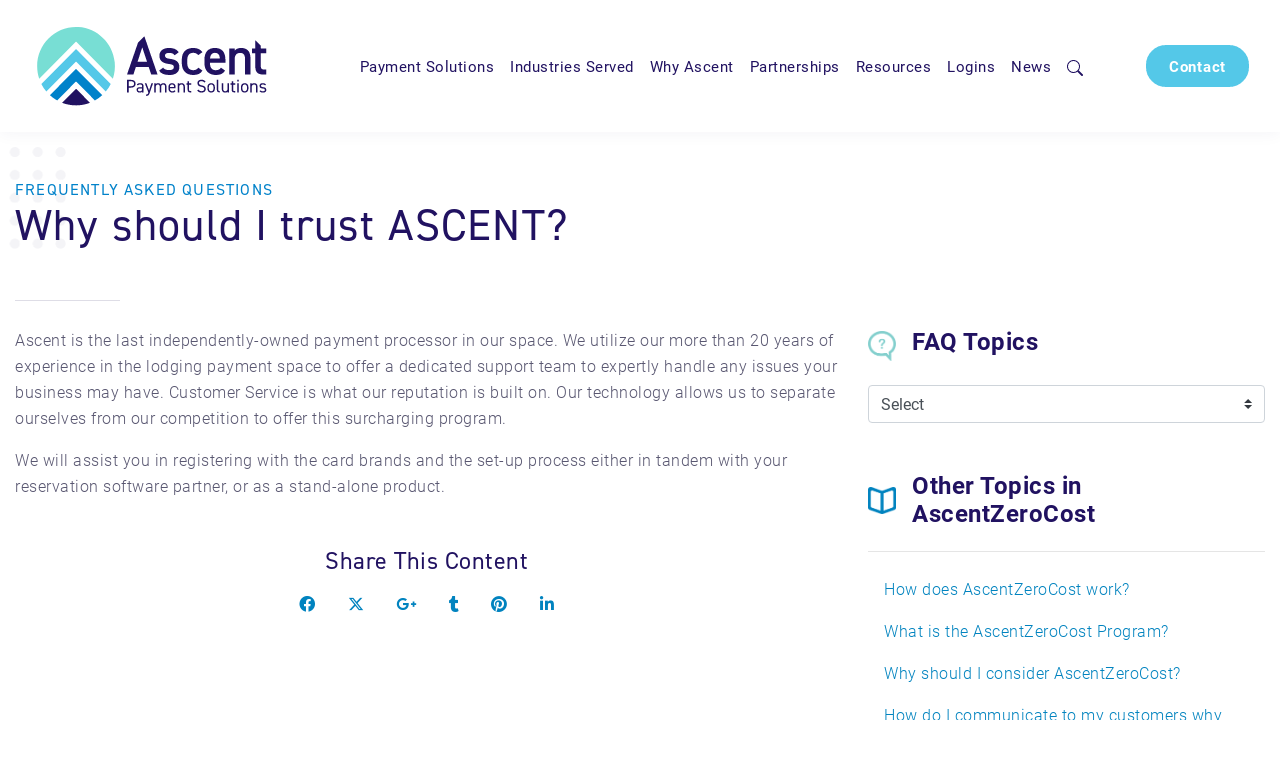

--- FILE ---
content_type: text/html; charset=UTF-8
request_url: https://www.ascentpaymentsolutions.com/frequently-asked-questions/why-should-i-trust-ascent/
body_size: 10680
content:
<!DOCTYPE html>
<html lang="en">
  <head>
    <meta charset="utf-8">
    <meta name="viewport" content="width=device-width, initial-scale=1, shrink-to-fit=no">
    <meta name="description" content="">
    <meta name="author" content="Ascent Payment Solutions">
    <title>:Ascent Payment Solutions</title>
	<!-- Schema.org markup for Google+ -->
	<meta itemprop="name" content="">
	<meta itemprop="description" content="">
	<meta itemprop="image" content="">

	<!-- Twitter Card data -->
	<meta name="twitter:card" content="summary_large_image">
	<meta name="twitter:site" content="@publisher_handle">
	<meta name="twitter:title" content="">
	<meta name="twitter:description" content="">
	<meta name="twitter:creator" content="@author_handle">
	<!-- Twitter summary card with large image must be at least 280x150px -->
	<meta name="twitter:image:src" content="">
	 <script src="https://www.google.com/recaptcha/api.js"></script>
	<!-- Open Graph data -->
	<meta property="og:title" content="" />
	<meta property="og:type" content="website" />
	<meta property="og:url" content="https://www.ascentpaymentsolutions.com/why-should-i-trust-ascent/" />
	<meta property="og:image" content="" />
	<meta property="og:description" content="" />
	<meta property="og:site_name" content="Ascent Payment Solutions" />
		
    <link rel="canonical" href="https://www.ascentpaymentsolutions.com/why-should-i-trust-ascent/" />
	<link rel="stylesheet" href="https://stackpath.bootstrapcdn.com/bootstrap/4.5.0/css/bootstrap.min.css" integrity="sha384-9aIt2nRpC12Uk9gS9baDl411NQApFmC26EwAOH8WgZl5MYYxFfc+NcPb1dKGj7Sk" crossorigin="anonymous">
	<link href="https://www.ascentpaymentsolutions.com/assets/css/site.min.css" rel='stylesheet' type='text/css' >
	<script src="https://kit.fontawesome.com/d33231494c.js" crossorigin="anonymous"></script>
  <link rel="stylesheet" href="https://cdnjs.cloudflare.com/ajax/libs/font-awesome/6.4.2/css/all.min.css" integrity="sha512-z3gLpd7yknf1YoNbCzqRKc4qyor8gaKU1qmn+CShxbuBusANI9QpRohGBreCFkKxLhei6S9CQXFEbbKuqLg0DA==" crossorigin="anonymous" referrerpolicy="no-referrer" />

	<link href="https://www.ascentpaymentsolutions.com/assets/fonts/inter.css" rel='stylesheet' type='text/css' >
	<link href="https://www.ascentpaymentsolutions.com/assets/css/custom.css" rel='stylesheet' type='text/css' >
	<link rel="stylesheet" href="https://use.typekit.net/eex5qlp.css">
    <!-- HTML5 shim and Respond.js for IE8 support of HTML5 elements and media queries -->
    <!-- WARNING: Respond.js doesn't work if you view the page via file:// -->
    <!--[if lt IE 9]>
      <script src="https://oss.maxcdn.com/html5shiv/3.7.3/html5shiv.min.js"></script>
      <script src="https://oss.maxcdn.com/respond/1.4.2/respond.min.js"></script>
    <![endif]-->
    
<script src='https://api.mapbox.com/mapbox-gl-js/v2.9.1/mapbox-gl.js'></script>
<link href='https://api.mapbox.com/mapbox-gl-js/v2.9.1/mapbox-gl.css' rel='stylesheet' />


    <script src="https://ajax.googleapis.com/ajax/libs/jquery/1.12.4/jquery.min.js"></script>
    <script src="https://ajax.googleapis.com/ajax/libs/jqueryui/1.12.1/jquery-ui.min.js"></script>
    <script src="https://cdnjs.cloudflare.com/ajax/libs/moment.js/2.20.1/moment.js"></script>
    <script src="https://cdn.jsdelivr.net/npm/js-cookie@3.0.1/dist/js.cookie.min.js"></script>
	<!-- Twitter universal website tag code -->
<script>
!function(e,t,n,s,u,a){e.twq||(s=e.twq=function(){s.exe?s.exe.apply(s,arguments):s.queue.push(arguments);
},s.version='1.1',s.queue=[],u=t.createElement(n),u.async=!0,u.src='//static.ads-twitter.com/uwt.js',
a=t.getElementsByTagName(n)[0],a.parentNode.insertBefore(u,a))}(window,document,'script');
// Insert Twitter Pixel ID and Standard Event data below
twq('init','o8nyg');
twq('track','PageView');
</script>
<!-- End Twitter universal website tag code -->
<script type="text/javascript">
piAId = '901611';
piCId = '5797';
piHostname = 'pi.pardot.com';

(function() {
	function async_load(){
		var s = document.createElement('script'); s.type = 'text/javascript';
		s.src = ('https:' == document.location.protocol ? 'https://pi' : 'http://cdn') + '.pardot.com/pd.js';
		var c = document.getElementsByTagName('script')[0]; c.parentNode.insertBefore(s, c);
	}
	if(window.attachEvent) { window.attachEvent('onload', async_load); }
	else { window.addEventListener('load', async_load, false); }
})();
</script>
<!-- Global site tag (gtag.js) - Google Analytics -->
<script async src="https://www.googletagmanager.com/gtag/js?id=UA-43954922-2"></script>
<script>
  window.dataLayer = window.dataLayer || [];
  function gtag(){dataLayer.push(arguments);}
  gtag('js', new Date());

  gtag('config', 'UA-43954922-2');
</script>
<!-- Global site tag (gtag.js) - Google Analytics -->
<script async src="https://www.googletagmanager.com/gtag/js?id=G-DWHKN7FGMH"></script>
<script>
  window.dataLayer = window.dataLayer || [];
  function gtag(){dataLayer.push(arguments);}
  gtag('js', new Date());
  gtag('config', 'G-DWHKN7FGMH');
  gtag('config', 'AW-702638254');
</script>	<script type="text/javascript">
		$(document).ready(function() {
			$(document).on('click', '.dropdown-menu', function (e) {
			  e.stopPropagation();
			});
		}); 
	</script>
  </head>
<body>
<a class="sr-only sr-only-focusable text-dark" href="#content">Skip to main content</a>
<header class="smart-scroll bg-white border-0 py-3" id="site-header">
	<div class="container ">
	
	<nav class="navbar navbar-expand-lg navbar-light">

	   <a class="navbar-brand" href="https://www.ascentpaymentsolutions.com/"><img src="https://www.ascentpaymentsolutions.com/assets/images/ascent-logo.svg" class="logo" style="width:250px"></a>
			  <button class="navbar-toggler border-0" type="button" data-toggle="collapse" data-target="#navbarSupportedContent" aria-controls="navbarSupportedContent" aria-expanded="false" aria-label="Toggle navigation">
				<div class="animated-icon1 text-dark"><span></span><span></span><span></span></div>
			  </button>
	  <div class="collapse navbar-collapse" id="navbarSupportedContent">
			<ul class="navbar-nav ml-auto">
				<li class="nav-item dropdown has-megamenu">
					<a class="nav-link dropdown-toggle" href="#payment-solutions" data-toggle="dropdown" id="payment-solutions-dropdown" aria-haspopup="true" aria-expanded="false">Payment Solutions</a>
					<div class="dropdown-menu megamenu bg-light p-0" role="menu" aria-labelledby="payment-solutions-dropdown">
						<div class="row no-gutters">
							<div class="col-lg-8 mh-100">
								<div class=" bg-white p-lg-5 h-100">
									<p class="title font-weight-bold pb-2 border-bottom d-none d-lg-block">PAYMENT SOLUTIONS</p>
									<div class="row">
										<div class="col-md-6">
											<div class="col-megamenu">
												<div class="media">
													<img src="https://www.ascentpaymentsolutions.com/assets/images/icons/Nav-Icon-PaymentProcessing.png" class="align-self-start mr-3 mt-1" alt="" width="22px">
													<div class="media-body">
														<p class="m-0 font-weight-bold"><a href="https://www.ascentpaymentsolutions.com/payment-solutions/payment-processing/" class="text-dark-blue">Payment Processing</a></p>
														<p class="navtext">Our team provides you with the right payment solution with the best possible service, security, and savings to fit your needs.</p>
													  </div>
													</div>
													<div class="media">
<img src="https://www.ascentpaymentsolutions.com/assets/images/icons/Nav-Icon-AscentPay.png" class="align-self-start mr-3 mt-1" alt="" width="18px">													<div class="media-body">
														<p class="m-0 font-weight-bold"><a href="https://www.ascentpaymentsolutions.com/payment-solutions/ascentpay/" class="text-dark-blue">AscentPay</a></p>
														<p class="navtext">Provide more convenience and no-risk payment finance flexibility for your guests to book now and pay later with monthly installments.</p>
													  </div>
													</div>
													<div class="media">
<img src="https://www.ascentpaymentsolutions.com/assets/images/icons/Nav-Icon-AscentZeroCost.png" class="align-self-start mr-3 mt-1" alt="" width="19px">													<div class="media-body">
														<p class="m-0 font-weight-bold"><a href="https://www.ascentpaymentsolutions.com/payment-solutions/ascentzerocost/" class="text-dark-blue">AscentZeroCost</a></p>
														<p class="navtext">100% compliant solution to reduce your credit card fees to almost zero.</p>
													  </div>
													</div>
													<div class="media">
													<img src="https://www.ascentpaymentsolutions.com/assets/images/icons/Nav-Icon-IDVerify.png" class="align-self-start mr-3 mt-1" alt="" width="18px">
													<div class="media-body">
														<p class="m-0 font-weight-bold"><a href="https://www.ascentpaymentsolutions.com/payment-solutions/cryptocurrency" class="text-dark-blue">Cryptocurrency Payments</a></p>
														<p class="navtext">Easily accept cryptocurrency payments through an API integration or through a virtual terminal. Easy to use and low cost option to accept a variety of digital currency.</p>
													  </div>
													</div>
												
											</div>  <!-- col-megamenu.// -->
										</div>
										<div class="col-md-6">
											<div class="col-megamenu">
												<div class="media">
													<img src="https://www.ascentpaymentsolutions.com/assets/images/icons/Nav-Icon-Gateway.png" class="align-self-start mr-3 mt-1" alt="" width="19px">
													<div class="media-body">
														<p class="m-0 font-weight-bold"><a href="https://www.ascentpaymentsolutions.com/payment-solutions/gateway-integrated-or-virtual/" class="text-dark-blue">Integrated or Virtual Gateway</a></p>
														<p class="navtext">Our gateway services provide lodging software developers the ability to easily integrate payment processing or use as a stand-alone virtual terminal for secure payment acceptance with the best support in the industry.</p>
													  </div>
													</div>
													<div class="media">
													<img src="https://www.ascentpaymentsolutions.com/assets/images/icons/Nav-Icon-PaymentPages.png" class="align-self-start mr-3 mt-1" alt="" width="18px">
													<div class="media-body">
														<p class="m-0 font-weight-bold"><a href="https://www.ascentpaymentsolutions.com/payment-solutions/payment-pages/" class="text-dark-blue">Payment Pages</a></p>
														<p class="navtext">We provide hosted, customizable payment pages that allow you to provide your guests with a flexible and secure payment channel directly from your existing website.</p>
													  </div>
													</div>
													<div class="media">
													<img src="https://www.ascentpaymentsolutions.com/assets/images/icons/Nav-Icon-IDVerify.png" class="align-self-start mr-3 mt-1" alt="" width="18px">
													<div class="media-body">
														<p class="m-0 font-weight-bold"><a href="https://www.ascentpaymentsolutions.com/payment-solutions/idverify-emv-3ds" class="text-dark-blue">IDVerify</a></p>
														<p class="navtext">IDVerify powered by EMV 3DS security can dramatically reduce the burden of fraud chargebacks for merchants, saving them money, time, and frustration. EMV 3D Secure allows the merchant to receive authentication, at the time of the transaction, that the identity of the person paying for the vacation is the actual cardholder.</p>
													  </div>
													</div>
													<div class="media">
													<img src="https://www.ascentpaymentsolutions.com/assets/images/icons/Nav-Icon-MoreSolutions.png" class="align-self-start mr-3 mt-1" alt="" width="18px">
													<div class="media-body">
														<p class="m-0 font-weight-bold"><a href="https://www.ascentpaymentsolutions.com/payment-solutions/more-solutions/" class="text-dark-blue">More Solutions</a></p>
													  </div>
													</div>
											</div>  <!-- col-megamenu.// -->
										</div>
									</div>
								</div>
							</div>
							<div class="d-none d-lg-flex col-lg-4">
								<div class="p-5">
								<p class="title font-weight-bold pb-2 border-bottom ">Quick Links</p>
								<div class="media">
										<img src="https://www.ascentpaymentsolutions.com/assets/images/icons/Nav-Icon-SUPPORT.png" class="align-self-start mr-3 mt-1" alt="" width="18px">
									<div class="media-body">
										<p class="m-0 font-weight-bold"><a href="https://www.ascentpaymentsolutions.com/payment-solutions/resources/support/" class="text-dark-blue">Support</a></p>
										<p class="navtext">Need help? Contact our Customer Service team now.</p>
									</div>
								</div>
								<div class="media">
													<img src="https://www.ascentpaymentsolutions.com/assets/images/icons/Nav-Icon-Calculators.png" class="align-self-start mr-3 mt-1" alt="" width="14px">
									<div class="media-body">
										<p class="m-0 font-weight-bold">Calculators</p>
										<p class="navtext"><a href="https://www.ascentpaymentsolutions.com/payment-solutions/payment-processing/#erc" class="text-dark-blue">Effective Rate Calculator</a><!--<br><a href="https://www.ascentpaymentsolutions.com/payment-solutions/ascentzerocost/" class="text-dark-blue">AscentZeroCost Calculator</a>--></p>
									</div>
								</div>
								<div class="media">
													<img src="https://www.ascentpaymentsolutions.com/assets/images/icons/Nav-Icon-Resources.png" class="align-self-start mr-3 mt-1" alt="" width="18px">
									<div class="media-body">
										<p class="m-0 font-weight-bold">Resources</p>
										<p class="navtext"><a href="https://www.ascentpaymentsolutions.com/resources/frequently-asked-questions/" class="text-dark-blue">FAQs</a><br><a href="https://www.ascentpaymentsolutions.com/resources/downloads/" class="text-dark-blue">Downloads</a><br><a href="https://www.ascentpaymentsolutions.com/partnerships/referrals/" class="text-dark-blue">Referrals</a><br><a href="https://www.ascentpaymentsolutions.com/search/" class="text-dark-blue">Search</a></p>
									</div>
								</div>
								</div>
							</div>
						</div><!-- end row --> 
					</div> <!-- dropdown-mega-menu.// -->
				</li>
				<li class="nav-item dropdown has-megamenu">
					<a class="nav-link dropdown-toggle" href="#industries-served" data-toggle="dropdown">Industries Served</a>
					<div class="dropdown-menu megamenu bg-light p-0" role="menu">
						<div class="row no-gutters h-100">
							<div class="col-lg-8 mh-100">
								<div class=" bg-white h-100 p-lg-5">
									<p class="title font-weight-bold pb-2 border-bottom d-none d-lg-block">INDUSTRIES SERVED</p>
									<div class="row">
										<div class="col-md-6">
											<div class="col-megamenu">
												<div class="media">
													<img src="https://www.ascentpaymentsolutions.com/assets/images/icons/Nav-Icon-VacationRentals.png" class="align-self-start mr-3 mt-1" alt="" width="18px">
													<div class="media-body">
														<p class="m-0 font-weight-bold"><a href="https://www.ascentpaymentsolutions.com/industries-served/vacation-rentals/" class="text-dark-blue">Vacation Rentals</a></p>
														<p class="navtext">We provide the best credit card processing for vacation rentals thanks to more than 20 years of payment experience in this space.</p>
													  </div>
													</div>
												<div class="media">
													<img src="https://www.ascentpaymentsolutions.com/assets/images/icons/Nav-Icon-Gateway.png" class="align-self-start mr-3 mt-1" alt="" width="18px">
													<div class="media-body">
														<p class="m-0 font-weight-bold"><a href="https://www.ascentpaymentsolutions.com/industries-served/campgrounds-rv-resorts-rentals/" class="text-dark-blue">Campgrounds & RV’s</a></p>
														<p class="navtext">Over 20 years of experience in lodging payments, allows Ascent to provide campgrounds, RV resorts, and companies specializing in RV rentals with the best options in payment processing.</p>
													  </div>
													</div>
													<div class="media">
													<img src="https://www.ascentpaymentsolutions.com/assets/images/icons/Nav-Icon-CorporateHousing.png" class="align-self-start mr-3 mt-1" alt="" width="20px">
													<div class="media-body">
														<p class="m-0 font-weight-bold"><a href="https://www.ascentpaymentsolutions.com/industries-served/corporate-housing/" class="text-dark-blue">Corporate Housing</a></p>
														<p class="navtext">We help streamline your operations and collections processes with solutions to improve your cash flow.</p>
													  </div>
													</div>
													
											</div>  <!-- col-megamenu.// -->
										</div>
										<div class="col-md-6">
											<div class="col-megamenu">
												<div class="media">
													<img src="https://www.ascentpaymentsolutions.com/assets/images/icons/Nav-Icon-On-site-Property-Management.png" class="align-self-start mr-3 mt-1" alt="" width="13px">
													<div class="media-body">
														<p class="m-0 font-weight-bold"><a href="https://www.ascentpaymentsolutions.com/industries-served/on-site-property-management/" class="text-dark-blue">Property Management</a></p>
														<p class="navtext">Innovative processing solutions tailored for both residential and commercial property management, designed to simplify and streamline operations.</p>
													  </div>
													</div>
													<div class="media">
													<img src="https://www.ascentpaymentsolutions.com/assets/images/icons/Nav-Icon-IndependentHousing.png" class="align-self-start mr-3 mt-1" alt="" width="18px">
													<div class="media-body">
														<p class="m-0 font-weight-bold"><a href="https://www.ascentpaymentsolutions.com/industries-served/independent-hotels-bed-breakfasts-and-more/" class="text-dark-blue">Independent Hotels, Bed & Breakfasts, and More</a></p>
														<p class="navtext">With more than 20 years in alternative lodging processing, we can find the right payment solution to fit your customized needs.</p>
													  </div>
													</div>
													<div class="media">
													<img src="https://www.ascentpaymentsolutions.com/assets/images/icons/Nav-Icon-UpcomingEvents.png" class="align-self-start mr-3 mt-1" alt="" width="18px">
													<div class="media-body">
														<p class="m-0 font-weight-bold"><a href="https://www.ascentpaymentsolutions.com/industries-served/equipment-event-rentals/" class="text-dark-blue">Event & Equipment Rentals</a></p>
														<p class="navtext">Ascent provides Event and Equipment Rental companies safe, secure and reliable payment processing technology.</p>
													  </div>
													</div>
												
											</div>  <!-- col-megamenu.// -->
										</div>
									</div>
								</div>
							</div>
							<div class="d-none d-lg-flex col-lg-4">
								<div class="p-5">
								<p class="title font-weight-bold pb-2 border-bottom">Quick Links</p>
								<div class="media">
										<img src="https://www.ascentpaymentsolutions.com/assets/images/icons/Nav-Icon-SUPPORT.png" class="align-self-start mr-3 mt-1" alt="" width="18px">
									<div class="media-body">
										<p class="m-0 font-weight-bold"><a href="https://www.ascentpaymentsolutions.com/payment-solutions/resources/support/" class="text-dark-blue">Support</a></p>
										<p class="navtext">Need help? Contact our Customer Service team now.</p>
									</div>
								</div>
								<div class="media">
													<img src="https://www.ascentpaymentsolutions.com/assets/images/icons/Nav-Icon-Calculators.png" class="align-self-start mr-3 mt-1" alt="" width="14px">
									<div class="media-body">
										<p class="m-0 font-weight-bold">Calculators</p>
										<p class="navtext"><a href="https://www.ascentpaymentsolutions.com/payment-solutions/payment-processing/#erc" class="text-dark-blue">Effective Rate Calculator</a><!--<br><a href="https://www.ascentpaymentsolutions.com/payment-solutions/ascentzerocost/" class="text-dark-blue">AscentZeroCost Calculator</a>--></p>
									</div>
								</div>
								<div class="media">
													<img src="https://www.ascentpaymentsolutions.com/assets/images/icons/Nav-Icon-Resources.png" class="align-self-start mr-3 mt-1" alt="" width="18px">
									<div class="media-body">
										<p class="m-0 font-weight-bold">Resources</p>
										<p class="navtext"><a href="https://www.ascentpaymentsolutions.com/resources/frequently-asked-questions/" class="text-dark-blue">FAQs</a><br><a href="https://www.ascentpaymentsolutions.com/resources/downloads/" class="text-dark-blue">Downloads</a><br><a href="https://www.ascentpaymentsolutions.com/partnerships/referrals/" class="text-dark-blue">Referrals</a><br><a href="https://www.ascentpaymentsolutions.com/search/" class="text-dark-blue">Search</a></p>
									</div>
								</div>
								</div>
							</div>
						</div><!-- end row --> 
					</div> <!-- dropdown-mega-menu.// -->
				</li>
				<li class="nav-item dropdown has-megamenu">
					<a class="nav-link dropdown-toggle" href="#why-ascent" data-toggle="dropdown">Why Ascent</a>
					<div class="dropdown-menu megamenu bg-light p-0" role="menu">
						<div class="row no-gutters h-100">
							<div class="col-lg-8 mh-100">
								<div class=" bg-white h-100 p-lg-5">
									<p class="title font-weight-bold pb-2 border-bottom d-none d-lg-block">WHY ASCENT</p>
									<div class="row">
										<div class="col-md-6">
											<div class="col-megamenu">
												<div class="media">
													<img src="https://www.ascentpaymentsolutions.com/assets/images/icons/Nav-Icon-IndependentHousing.png" class="align-self-start mr-3 mt-1" alt="" width="22px">
													<div class="media-body">
														<p class="m-0 font-weight-bold"><a href="https://www.ascentpaymentsolutions.com/why-ascent/about-ascent/" class="text-dark-blue">About Ascent</a></p>
														<p class="navtext">Learn more about why Ascent is your destination for payment solutions and meet our talented team.</p>
													  </div>
													</div>
													<div class="media">
													<img src="https://www.ascentpaymentsolutions.com/assets/images/icons/Nav-Icon-WhatPeopleAreSaying.png" class="align-self-start mr-3 mt-1" alt="" width="21px">
													<div class="media-body">
														<p class="m-0 font-weight-bold"><a href="https://www.ascentpaymentsolutions.com/why-ascent/what-people-are-saying/" class="text-dark-blue">What People Are Saying</a></p>
														<p class="navtext">Just a few reasons why Ascent clients and partners love our solutions.</p>
													  </div>
													</div>
													
											</div>  <!-- col-megamenu.// -->
										</div>
										<div class="col-md-6">
											<div class="col-megamenu">
												<div class="media">
													<img src="https://www.ascentpaymentsolutions.com/assets/images/icons/Nav-Icon-IntegratedSoftwareSolutions.png" class="align-self-start mr-3 mt-1" alt="" width="17px">
													<div class="media-body">
														<p class="m-0 font-weight-bold"><a href="https://www.ascentpaymentsolutions.com/why-ascent/integrated-software-solutions/" class="text-dark-blue">Integrated Software Solutions</a></p>
														<p class="navtext">Our integrated gateway works within a diverse list of software platforms and provides our clients with the seamless payment solutions they need to successfully grow their business.</p>
													  </div>
													</div>
													<div class="media">
													<img src="https://www.ascentpaymentsolutions.com/assets/images/icons/Nav-Icon-UpcomingEvents.png" class="align-self-start mr-3 mt-1" alt="" width="18px">
													<div class="media-body">
														<p class="m-0 font-weight-bold"><a href="https://www.ascentpaymentsolutions.com/why-ascent/out-about-upcoming-events/" class="text-dark-blue">Out & About - Upcoming Events</a></p>
														<p class="navtext">Connect with us in person at an upcoming event.</p>
													  </div>
													</div>
												
											</div>  <!-- col-megamenu.// -->
										</div>
									</div>
								</div>
							</div>
							<div class="d-none d-lg-flex col-lg-4">
								<div class="p-5">
								<p class="title font-weight-bold pb-2 border-bottom">Quick Links</p>
								<div class="media">
										<img src="https://www.ascentpaymentsolutions.com/assets/images/icons/Nav-Icon-SUPPORT.png" class="align-self-start mr-3 mt-1" alt="" width="18px">
									<div class="media-body">
										<p class="m-0 font-weight-bold"><a href="https://www.ascentpaymentsolutions.com/payment-solutions/resources/support/" class="text-dark-blue">Support</a></p>
										<p class="navtext">Need help? Contact our Customer Service team now.</p>
									</div>
								</div>
								<div class="media">
													<img src="https://www.ascentpaymentsolutions.com/assets/images/icons/Nav-Icon-Calculators.png" class="align-self-start mr-3 mt-1" alt="" width="14px">
									<div class="media-body">
										<p class="m-0 font-weight-bold">Calculators</p>
										<p class="navtext"><a href="https://www.ascentpaymentsolutions.com/payment-solutions/payment-processing/#erc" class="text-dark-blue">Effective Rate Calculator</a><!--<br><a href="https://www.ascentpaymentsolutions.com/payment-solutions/ascentzerocost/" class="text-dark-blue">AscentZeroCost Calculator</a>--></p>
									</div>
								</div>
								<div class="media">
													<img src="https://www.ascentpaymentsolutions.com/assets/images/icons/Nav-Icon-Resources.png" class="align-self-start mr-3 mt-1" alt="" width="18px">
									<div class="media-body">
										<p class="m-0 font-weight-bold">Resources</p>
										<p class="navtext"><a href="https://www.ascentpaymentsolutions.com/resources/frequently-asked-questions/" class="text-dark-blue">FAQs</a><br><a href="https://www.ascentpaymentsolutions.com/resources/downloads/" class="text-dark-blue">Downloads</a><br><a href="https://www.ascentpaymentsolutions.com/partnerships/referrals/" class="text-dark-blue">Referrals</a><br><a href="https://www.ascentpaymentsolutions.com/search/" class="text-dark-blue">Search</a></p>
									</div>
								</div>
								</div>
							</div>
						</div><!-- end row --> 
					</div> <!-- dropdown-mega-menu.// -->
				</li>
				<li class="nav-item dropdown has-megamenu">
					<a class="nav-link dropdown-toggle" href="#partnerships" data-toggle="dropdown">Partnerships</a>
					<div class="dropdown-menu megamenu " role="menu">
						<div class=" bg-white h-100 p-lg-5">
							<p class="title font-weight-bold pb-2 border-bottom d-none d-lg-block">PARTNERSHIPS</p>
							<div class="row">
								<div class="col-md-4">
									<div class="col-megamenu">
										<div class="media">
											<img src="https://www.ascentpaymentsolutions.com/assets/images/icons/Nav-Icon-IndustryPartners.png" class="align-self-start mr-3 mt-1" alt="" width="17px">
											<div class="media-body">
												<p class="m-0 font-weight-bold"><a href="https://www.ascentpaymentsolutions.com/partnerships/industry-partners/" class="text-dark-blue">Industry Partners</a></p>
												<p class="navtext">As an independently owned payment processor specializing in vacation rentals, property management, event & equipment rentals, and related industries, we believe that being a good partner means together we provide strong, efficient, and scale-able solutions specific to those industries.</p>
											  </div>
											</div>
											
											
									</div>  <!-- col-megamenu.// -->
								</div>
								<div class="col-md-4">
									<div class="col-megamenu">
										<div class="media">
											<img src="https://www.ascentpaymentsolutions.com/assets/images/icons/Nav-Icon-PartnerBenefits.png" class="align-self-start mr-3 mt-1" alt="" width="18px">
											<div class="media-body">
												<p class="m-0 font-weight-bold"><a href="https://www.ascentpaymentsolutions.com/partnerships/partner-benefits/" class="text-dark-blue">Partner Benefits</a></p>
												<p class="navtext">We provide payment regulation expertise, innovative FinTech solutions, the highest level of security concerning data breaches, and customized chargeback and support services for the top software providers in the industries we serve and the leading merchants in those industries.</p>
											  </div>
											</div>
											
										
									</div>  <!-- col-megamenu.// -->
								</div>
								<div class="col-md-4">
									<div class="col-megamenu">
										<div class="media">
											<img src="https://www.ascentpaymentsolutions.com/assets/images/icons/Nav-Icon-Developers.png" class="align-self-start mr-3 mt-1" alt="" width="22px">
											<div class="media-body">
												<p class="m-0 font-weight-bold"><a href="https://www.ascentpaymentsolutions.com/partnerships/developers/" class="text-dark-blue">Developers</a></p>
												<p class="navtext">We focus on providing the best, most secure payment processing services available to the property management, vacation rental/lodging, and the equipment & event rental industries working with several gateways and offering customized options based on need and industry.</p>
											  </div>
											</div>
											
										
									</div>  <!-- col-megamenu.// -->
								</div>
							</div>
						</div>
					</div> <!-- dropdown-mega-menu.// -->
				</li>
					
					
					
				<li class="nav-item dropdown has-megamenu">
					<a class="nav-link dropdown-toggle" href="#resources" data-toggle="dropdown">Resources</a>
					<div class="dropdown-menu megamenu " role="menu">
						<div class=" bg-white h-100 p-lg-5">
							<p class="title font-weight-bold pb-2 border-bottom d-none d-lg-block">RESOURCES</p>
							<div class="row">
								<div class="col-md-3">
									<div class="col-megamenu">
										<div class="media">
											<img src="https://www.ascentpaymentsolutions.com/assets/images/icons/Nav-Icon-FAQs.png" class="align-self-start mr-3 mt-1" alt="" width="17px">
											<div class="media-body">
												<p class="m-0 font-weight-bold"><a href="https://www.ascentpaymentsolutions.com/resources/frequently-asked-questions/" class="text-dark-blue">FAQs</a></p>
												<p class="navtext">Frequently asked questions about lodging payment solutions.</p>
											  </div>
											</div>
											
											
									</div>  <!-- col-megamenu.// -->
								</div>
								<div class="col-md-3">
									<div class="col-megamenu">
										<div class="media">
											<img src="https://www.ascentpaymentsolutions.com/assets/images/icons/Nav-Icon-Support2.png" class="align-self-start mr-3 mt-1" alt="" width="18px">
											<div class="media-body">
												<p class="m-0 font-weight-bold"><a href="https://www.ascentpaymentsolutions.com/resources/support/" class="text-dark-blue">Support</a></p>
												<p class="navtext">Need assistance? We are here to help every step of the way. Contact our client success team today.</p>
											  </div>
											</div>
											
										
									</div>  <!-- col-megamenu.// -->
								</div>
								<div class="col-md-3">
									<div class="col-megamenu">
										<div class="media">
											<img src="https://www.ascentpaymentsolutions.com/assets/images/icons/Nav-Icon-Downloads.png" class="align-self-start mr-3 mt-1" alt="" width="18px">
											<div class="media-body">
												<p class="m-0 font-weight-bold"><a href="https://www.ascentpaymentsolutions.com/resources/downloads/" class="text-dark-blue">Downloads</a></p>
												<p class="navtext">We are committed to being the educational resource for payment processing news and information in the lodging industry. </p>
											  </div>
											</div>
											
										
									</div>  <!-- col-megamenu.// -->
								</div>
								<div class="col-md-3">
									<div class="col-megamenu">
										<div class="media">
											<img src="https://www.ascentpaymentsolutions.com/assets/images/icons/Nav-Icon-PaymentProcessing.png" class="align-self-start mr-3 mt-1" alt="" width="18px">
											<div class="media-body">
												<p class="m-0 font-weight-bold"><a href="https://www.ascentpaymentsolutions.com/resources/offset-reduce-processing-fees/" class="text-dark-blue">Offset Processing Fees</a></p>
												<p class="navtext">Learn several ways to help offset your processing cost</p>
											  </div>
											</div>
											
										
									</div>  <!-- col-megamenu.// -->
								</div>
								<div class="col-md-3">
									<div class="col-megamenu">
										<div class="media">
											<svg xmlns="http://www.w3.org/2000/svg" width="18" height="18" fill="#54C8E8" class="bi bi-search align-self-start mr-3 mt-1" viewBox="0 0 16 16">
  <path d="M11.742 10.344a6.5 6.5 0 1 0-1.397 1.398h-.001c.03.04.062.078.098.115l3.85 3.85a1 1 0 0 0 1.415-1.414l-3.85-3.85a1.007 1.007 0 0 0-.115-.1zM12 6.5a5.5 5.5 0 1 1-11 0 5.5 5.5 0 0 1 11 0z"/>
</svg>
											<div class="media-body">
												<p class="m-0 font-weight-bold"><a href="https://www.ascentpaymentsolutions.com/search/" class="text-dark-blue">Search</a></p>
												<p class="navtext">Search our website for useful information. </p>
											  </div>
											</div>
											
										
									</div>  <!-- col-megamenu.// -->
								</div>
							</div>
						</div>
					</div> <!-- dropdown-mega-menu.// -->
				</li>
				<li class="nav-item ">
					<a class="nav-link" href="https://www.ascentpaymentsolutions.com/merchant-information/">Logins</a>
				</li>	
				
				<li class="nav-item ">
					<a class="nav-link " href="https://www.ascentpaymentsolutions.com/news/">News</a>
				</li>
				<li class="nav-item">
					<a class="nav-link" href="https://www.ascentpaymentsolutions.com/search/">
				<svg xmlns="http://www.w3.org/2000/svg" width="16" height="16" fill="currentColor" class="bi bi-search" viewBox="0 0 16 16">
  <path d="M11.742 10.344a6.5 6.5 0 1 0-1.397 1.398h-.001c.03.04.062.078.098.115l3.85 3.85a1 1 0 0 0 1.415-1.414l-3.85-3.85a1.007 1.007 0 0 0-.115-.1zM12 6.5a5.5 5.5 0 1 1-11 0 5.5 5.5 0 0 1 11 0z"/>
</svg>
				</a>
				</li>
			</ul>


			<ul class="navbar-nav ml-auto">
				
				<li class="nav-item"><a class="btn btn-light-blue btn-block" href="https://www.ascentpaymentsolutions.com/contact/"> Contact </a></li>
			</ul>

			  </div> <!-- navbar-collapse.// -->

</nav>
			
	</div>
</header><section id="content" >
	<div class="container py-5 overflow-hidden">
<h1 class="tk-din-2014 display-4 header-dots"><small class="d-block h6 text-uppercase f-300 m-0 text-info">Frequently Asked Questions</small>Why should I trust ASCENT?</h1>
	<div class="row">
		<div class="col-lg-8">
	<p>Ascent is the last independently-owned payment processor in our space. We utilize our more than 20 years of experience in the lodging payment space to offer a dedicated support team to expertly handle any issues your business may have. Customer Service is what our reputation is built on. Our technology allows us to separate ourselves from our competition to offer this surcharging program.</p>

<p>We will assist you in registering with the card brands and the set-up process either in tandem with your reservation software partner, or as a stand-alone product.</p>
	<div id="social-bar" class="my-5">
					<h4 class="text-center">Share This Content</h4>
					<ul class="nav justify-content-center social-share-nav"><li class="nav-item">
				<a class="nav-link" href="https://www.facebook.com/sharer/sharer.php?u=https://www.ascentpaymentsolutions.com/why-should-i-trust-ascent&t=&i[0]=" target="_blank" title="Share on Facebook">
					<i class="fab fa-facebook"></i><span class="sr-only">Share on Facebook</span>
				</a>
			</li><li class="nav-item">
				<a class="nav-link" href="https://twitter.com/intent/tweet?source=https://www.ascentpaymentsolutions.com/why-should-i-trust-ascent&text=     https://www.ascentpaymentsolutions.com/why-should-i-trust-ascent" target="_blank" title="Share on Twitter">
					<i class="fab fa-x-twitter"></i><span class="sr-only">Share on Twitter</span>
				</a>
			</li><li class="nav-item">
				<a class="nav-link" href="https://plus.google.com/share?url=https://www.ascentpaymentsolutions.com/why-should-i-trust-ascent" target="_blank" title="Share on Google+">
					<i class="fab fa-google-plus-g"></i><span class="sr-only">Share on Google Plus</span>
				</a>
			</li><li class="nav-item">
				<a class="nav-link" href="http://www.tumblr.com/share?v=3&amp;u=https://www.ascentpaymentsolutions.com/why-should-i-trust-ascent&t=&s=" target="_blank" title="Share on Tumblr">
					<i class="fab fa-tumblr"></i><span class="sr-only">Share on Tumblr</span>
				</a>
			</li><li class="nav-item">
				<a class="nav-link" href="http://pinterest.com/pin/create/button/?url=https://www.ascentpaymentsolutions.com/why-should-i-trust-ascent&description= […]\&media=" target="_blank" title="Share on Tumblr">
					<i class="fab fa-pinterest"></i><span class="sr-only">Share on Pinterest</span>
				</a>
			</li><li class="nav-item ">
				<a class="nav-link" href="http://www.linkedin.com/shareArticle?mini=true&amp;url=https://www.ascentpaymentsolutions.com/why-should-i-trust-ascent&title=&summary=[…]&source=https://www.ascentpaymentsolutions.com/why-should-i-trust-ascent" target="_blank" title="Share on LinkedIn">
					<i class="fab fa-linkedin-in"></i><span class="sr-only">Share on LinkedIn</span>
				</a>
			</li></ul>
				</div>	
		</div>
		<div class="col-lg-4">
										
				<div class="media mb-4">
		<img src="https://www.ascentpaymentsolutions.com/assets/images/icons/Nav-Icon-FAQs.png" class="align-self-center mr-3 mt-1" alt="" width="28px">
		<div class="media-body">
			<p class="m-0 font-weight-bold h4">FAQ Topics</p>
		</div>
	</div>				
					<div class="form-group mb-5">
						<select name="category" class="custom-select" onChange="location.assign('https://www.ascentpaymentsolutions.com/resources/frequently-asked-questions/#'+$(this).val()+'Accordian')">
							<option value="">Select</option>
							<option value="ascentpay-powered-by-flex-pay-installment-payment-plan"> AscentPay powered by Flex Pay Installment Payment Plan</option><option value="ach">ACH</option><option value="ascent-isv-platform">Ascent ISV Platform</option><option value="ascentzerocost">AscentZeroCost</option><option value="chargebacks">Chargebacks</option><option value="cryptocurrency">Cryptocurrency</option><option value="general">General</option><option value="idverify">IDVerify</option><option value="interchange-plus-pricing">Interchange Plus Pricing</option><option value="payment-card-industry-information">Payment Card Industry Information</option><option value="processing-transactions">Processing Transactions</option><option value="real-time-payments">Real-Time Payments</option><option value="support">Support</option>						</select>
					</div>

		
		
		
			<div class="media mb-4">
		<img src="https://www.ascentpaymentsolutions.com/assets/images/icons/Nav-Icon-Resources.png" class="align-self-center mr-3 mt-1" alt="" width="28px">
		<div class="media-body">
			<p class="m-0 font-weight-bold h4">Other  Topics in <br>AscentZeroCost</p>
		</div>
	</div>
	<hr>
		<ul class="nav flex-column"><li class="nav-item"><a href="https://www.ascentpaymentsolutions.com/frequently-asked-questions/how-does-ascentzerocost-work/" class="nav-link">How does AscentZeroCost work?</a></li><li class="nav-item"><a href="https://www.ascentpaymentsolutions.com/frequently-asked-questions/what-is-the-ascentzerocost-program/" class="nav-link">What is the AscentZeroCost Program?</a></li><li class="nav-item"><a href="https://www.ascentpaymentsolutions.com/frequently-asked-questions/why-should-i-consider-ascentzerocost/" class="nav-link">Why should I consider AscentZeroCost?</a></li><li class="nav-item"><a href="https://www.ascentpaymentsolutions.com/frequently-asked-questions/how-do-i-communicate-to-my-customers-why-im-doing-this/" class="nav-link">How do I communicate to my customers why I’m doing this?</a></li><li class="nav-item"><a href="https://www.ascentpaymentsolutions.com/frequently-asked-questions/can-i-utilize-ascentzerocost-on-both-credit-and-debit-card-purchases/" class="nav-link">Can I utilize AscentZeroCost on both credit and debit card purchases?</a></li><li class="nav-item"><a href="https://www.ascentpaymentsolutions.com/frequently-asked-questions/what-is-the-process-that-a-merchant-must-follow-in-order-to-utilize-ascentzerocost-how-hard-is-the-process-to-start/" class="nav-link">What is the process that a merchant must follow in order to utilize AscentZeroCost? How hard is the process to start?</a></li><li class="nav-item"><a href="https://www.ascentpaymentsolutions.com/frequently-asked-questions/am-i-required-to-disclose-the-surcharge-to-my-customers/" class="nav-link">Am I required to disclose the surcharge to my customers?</a></li><li class="nav-item"><a href="https://www.ascentpaymentsolutions.com/frequently-asked-questions/what-happens-if-there-is-a-cancellation-is-the-surcharge-refunded/" class="nav-link">What happens if there is a cancellation- is the surcharge refunded?</a></li><li class="nav-item"><a href="https://www.ascentpaymentsolutions.com/frequently-asked-questions/when-processing-any-chargebacks-can-the-surcharge-amount-be-included/" class="nav-link">When processing any chargebacks can the surcharge amount be included?</a></li><li class="nav-item"><a href="https://www.ascentpaymentsolutions.com/frequently-asked-questions/can-i-choose-which-types-of-cards-i-add-a-surcharge-to/" class="nav-link">Can I choose which types of cards I add a surcharge to?</a></li><li class="nav-item"><a href="https://www.ascentpaymentsolutions.com/frequently-asked-questions/[base64]/" class="nav-link">I operate offices in multiple states. I understand state laws prohibit me from surcharging in some states where I operate, but not others – does that mean I can still surcharge in the states where allowed?</a></li><li class="nav-item"><a href="https://www.ascentpaymentsolutions.com/frequently-asked-questions/why-should-i-trust-ascent/" class="nav-link">Why should I trust ASCENT?</a></li><li class="nav-item"><a href="https://www.ascentpaymentsolutions.com/frequently-asked-questions/what-is-a-surcharge/" class="nav-link">What is a surcharge?</a></li></ul>	<p class="text-center"><a href="https://www.ascentpaymentsolutions.com/frequently-asked-questions/" class="btn btn-light-blue">View All FAQ's</a></p>
		</div>
	</div>
</div>
</section>
<div class="bg-dark-blue py-3 py-lg-5" id="blue_signup">
	<div class="container">
				<h2 class="text-white tk-din-2014">Sign up for news and updates</h2>
				<form  method="post" class="page_form" id="nll_form">
					<input type="hidden" name="cid" value="42">
				  <div class="row mt-4 justify">
					<div class="col-md-3">
					  <input type="text" class="form-control" name="email" required placeholder="Email">
					</div>
					<div class="col-md-3">
					  <input type="text" class="form-control" name="firstname" placeholder="First name">
					</div>
					<div class="col-md-3">
					  <input type="text" class="form-control" name="lastname" placeholder="Last name">
					   <input type="hidden" name="utm_medium" class="form-control" id="utm_medium2" value="">
					   <input type="hidden" name="utm_campaign" class="form-control" id="utm_campaign2" value="">
					   <input type="hidden" name="utm_source" class="form-control" id="utm_source2" value="">
					   <input type="hidden" name="pardot_extra_field" class="form-control" id="pardotextrafield" >
					</div>
					<div class="col-md-3">
						<div class="mb-3"> 
							<label for="g-recaptcha-response" class="sr-only">Google Recaptcha</label>
							<div class="g-recaptcha" data-sitekey="6LextUQaAAAAAGnht-9IlNYCOUSxw3KoqC5oE1GZ"></div>
						</div>
					  <button type="submit" id="recaptcha_newsltr_btn"  class="mt-3 btn btn-outline-white" >Subscribe</button>
					</div>
				  </div>
				</form>
				<div id="form_return_ntlr"></div>
			<script>
					$( document ).ready(function() {
						$('#nll_form').validate({
							submitHandler: function(form) {
								$(form).ajaxSubmit({
								url: 'https://www.ascentpaymentsolutions.com/assets/includes/form-handler.php',
								method: 'post',
								target: '#form_return_ntlr',
								success: function(){
									$('html, body').animate({ scrollTop: $('#form_".$form_id."_return').position().top }, 0);
									$('#form_return_ntlr')[0].reset();
								}
							});
						}
					});

					});
				</script>
			
	</div>
</div>
<footer class="bg-white">
	<div class="container py-lg-5 py-3 ">
		<div class="row ">
			<div class="col-md-4 mb-2">
				<a href="https://www.ascentpaymentsolutions.com"><img src="https://www.ascentpaymentsolutions.com/assets/images/ascent-logo.svg" class="img-fluid mb-3" style="max-width:300px"></a>
				<p>4845 Pearl East Circle  |  Suite 101<br>Boulder, CO 80301</p>
				<p><a href="mailto:info@ascentpaymentsolutions.com">info@ascentpaymentsolutions.com</a><br>(888) 721-9301</p>
			</div>
			<div class="col-md-8">
				<div class="row no-gutters pt-lg-5">
					<div class="col-6 col-md-4 col-lg-3 mb-2">
						<p class="font-weight-bold mb-1 footer-nav-header">Payment Solutions</p>
						<ul class="nav flex-column footer-nav">
						  <li class="nav-item">
							<a class="nav-link" href="https://www.ascentpaymentsolutions.com/payment-solutions/payment-processing/">Payment Processing</a>
						  </li>
						  <li class="nav-item">
							<a class="nav-link" href="https://www.ascentpaymentsolutions.com/payment-solutions/ascentpay/">AscentPay</a>
						  </li>
						  <li class="nav-item">
							<a class="nav-link" href="https://www.ascentpaymentsolutions.com/payment-solutions/ascentzerocost/">AscentZeroCost</a>
						  </li>
						  <li class="nav-item">
							<a class="nav-link" href="https://www.ascentpaymentsolutions.com/payment-solutions/gateway-integrated-or-virtual/">Gateway: Integrated or Virtual</a>
						  </li>
						   <li class="nav-item">
							<a class="nav-link" href="https://www.ascentpaymentsolutions.com/payment-solutions/payment-pages/">Payment Pages</a>
						  </li>
						   <li class="nav-item">
							<a class="nav-link" href="https://www.ascentpaymentsolutions.com/payment-solutions/cryptocurrency/">Cryptocurrency Payments</a>
						  </li>
						   <li class="nav-item">
							<a class="nav-link" href="https://www.ascentpaymentsolutions.com/payment-solutions/idverify-emv-3ds/">IDVerify</a>
						  </li>
						  
						   <li class="nav-item">
							<a class="nav-link" href="https://www.ascentpaymentsolutions.com/payment-solutions/more-solutions/">More Solutions</a>
						  </li>
						</ul>
					</div>
					<div class="col-6 col-md-4 col-lg-3 mb-2">
						<p class="font-weight-bold mb-1 footer-nav-header">Industries Served</p>
						<ul class="nav flex-column footer-nav">
						  <li class="nav-item">
							<a class="nav-link" href="https://www.ascentpaymentsolutions.com/industries-served/vacation-rentals/">Vacation Rentals</a>
						  </li>
						  <li class="nav-item">
							<a class="nav-link" href="https://www.ascentpaymentsolutions.com/industries-served/corporate-housing/">Corporate Housing</a>
						  </li>
						  <li class="nav-item">
							<a class="nav-link" href="https://www.ascentpaymentsolutions.com/industries-served/campgrounds-rv-resorts-rentals/">Campgrounds & RV's</a>
						  </li>
						  
						  <li class="nav-item">
							<a class="nav-link" href="https://www.ascentpaymentsolutions.com/industries-served/on-site-property-management/">Property
Management</a>
						  </li>
						  <li class="nav-item">
							<a class="nav-link" href="https://www.ascentpaymentsolutions.com/industries-served/independent-hotels-bed-breakfasts-and-more/">Independent Hotels,
Bed & Breakfasts,
and More</a>
						  </li>
						  <li class="nav-item">
							<a class="nav-link" href="https://www.ascentpaymentsolutions.com/industries-served/equipment-event-rentals/">Event & Equipment Rentals</a>
						  </li>
						</ul>
					</div>
					<div class="col-6 col-md-4 col-lg-2 mb-2">
						<p class="font-weight-bold mb-1 footer-nav-header">Why Ascent</p>
						<ul class="nav flex-column footer-nav">
						  <li class="nav-item">
							<a class="nav-link" href="https://www.ascentpaymentsolutions.com/why-ascent/about-ascent/">About Ascent</a>
						  </li>
						  <li class="nav-item">
							<a class="nav-link" href="https://www.ascentpaymentsolutions.com/why-ascent/what-people-are-saying/">What People Are Saying</a>
						  </li>
						  <li class="nav-item">
							<a class="nav-link" href="https://www.ascentpaymentsolutions.com/why-ascent/integrated-software-solutions/">Integrated Software
Solutions</a>
						  </li>
						  <li class="nav-item">
							<a class="nav-link" href="https://www.ascentpaymentsolutions.com/why-ascent/out-about-upcoming-events/">Out & About -
Upcoming Events</a>
						  </li>
						  <li class="nav-item">
							<a class="nav-link" href="https://www.ascentpaymentsolutions.com/partnerships/referrals/">Client Referrals</a>
						  </li>
						</ul>
					</div>
					<div class="col-6 col-md-4 col-lg-2 mb-2">
						<p class="font-weight-bold mb-1 footer-nav-header">Partnerships</p>
						<ul class="nav flex-column footer-nav">
						  <li class="nav-item">
							<a class="nav-link" href="#https://www.ascentpaymentsolutions.com/partnerships/industry-partners/">Industry Partners</a>
						  </li>
						  <li class="nav-item">
							<a class="nav-link" href="https://www.ascentpaymentsolutions.com/partnerships/partner-benefits/">Partner Benefits</a>
						  </li>
						  
						  <li class="nav-item">
							<a class="nav-link" href="https://www.ascentpaymentsolutions.com/partnerships/developers/">Developers</a>
						  </li>
						</ul>
					</div>
					<div class="col-6 col-md-4 col-lg-2 mb-2">
						<p class="font-weight-bold mb-1 footer-nav-header">Resources</p>
						<ul class="nav flex-column footer-nav">
						  <li class="nav-item">
							<a class="nav-link" href="https://www.ascentpaymentsolutions.com/resources/frequently-asked-questions/">FAQs</a>
						  </li>
						  <li class="nav-item">
							<a class="nav-link" href="https://www.ascentpaymentsolutions.com/resources/support/">Support</a>
						  </li>
						  <li class="nav-item">
							<a class="nav-link" href="https://www.ascentpaymentsolutions.com/resources/downloads/">Downloads</a>
						  </li>
						  <li class="nav-item">
							<a class="nav-link" href="https://www.ascentpaymentsolutions.com/merchant-information/">Logins</a>
						  </li>
						  <li class="nav-item">
							<a class="nav-link" href="https://www.ascentpaymentsolutions.com/news/">News/Blog</a>
						  </li>
						</ul>
					</div>
				</div>
			</div>
		</div>
		<div class="row">
			<div class="col-md-12 mb-2 p-5 text-center m-auto">
				<img class="img-fluid" style="max-width:300px;" src="https://www.ascentpaymentsolutions.com/uploads/2022creditcardlogos.jpg">
			</div>
		</div>
	</div>
	<div class="bg-light py-2">
		<div class="container">
			<div class="row justify-content-between">
				<div class="col-lg-6">
					<p class="m-0 text-secondary small">Copyright &copy;2026 Ascent Processing, Inc. All Rights Reserved. <a href="/privacy-policy/">Privacy Policy</a><br>Ascent Processing, Inc. is a registered MSP/ISO of Elavon, Inc. Georgia, a wholly owned subsidiary of US Bank Minneapolis, MN. American Express may require separate approval.</p>
				</div>
				<div class="col-lg-auto">
					<a href="https://www.facebook.com/ascentfulness/" target="_blank" rel="nofollow"><i class="fab fa-facebook-f"></i> <span class="sr-only">Link to https://www.facebook.com/ascentfulness/</span></a><a href="https://www.linkedin.com/company/ascentpaymentsolutions" target="_blank" rel="nofollow"><i class="fab fa-linkedin-in"></i> <span class="sr-only">Link to https://www.linkedin.com/company/ascentpaymentsolutions</span></a><a href="https://www.youtube.com/@AscentPaymentSolutions" target="_blank" rel="nofollow"><i class="fab fa-youtube"></i> <span class="sr-only">Link to https://www.youtube.com/@AscentPaymentSolutions</span></a>					<a id="back_to_top" class="text-dark" href=""><i class="fas fa-chevron-up"></i></a>
				</div>
			</div>
		</div>
	</div>
</footer>

<script src="https://cdn.jsdelivr.net/npm/popper.js@1.16.0/dist/umd/popper.min.js" integrity="sha384-Q6E9RHvbIyZFJoft+2mJbHaEWldlvI9IOYy5n3zV9zzTtmI3UksdQRVvoxMfooAo" crossorigin="anonymous"></script>
<script src="https://stackpath.bootstrapcdn.com/bootstrap/4.5.0/js/bootstrap.min.js" integrity="sha384-OgVRvuATP1z7JjHLkuOU7Xw704+h835Lr+6QL9UvYjZE3Ipu6Tp75j7Bh/kR0JKI" crossorigin="anonymous"></script>
<!--GALLERY-->
<script src="https://www.ascentpaymentsolutions.com/assets/js/jquery.justifiedGallery.min.js"></script>
<script src="https://www.ascentpaymentsolutions.com/assets/js/lightgallery/js/lightgallery.js"></script>
<script src="https://www.ascentpaymentsolutions.com/assets/js/lightgallery/js/lg-fullscreen.js"></script>
<script src="https://www.ascentpaymentsolutions.com/assets/js/lightgallery/js/lg-thumbnail.js"></script>
<script src="https://www.ascentpaymentsolutions.com/assets/js/lightgallery/js/lg-video.js"></script>
<script src="https://www.ascentpaymentsolutions.com/assets/js/lightgallery/js/lg-autoplay.js"></script>
<script src="https://www.ascentpaymentsolutions.com/assets/js/lightgallery/js/lg-zoom.js"></script>
<!--EVENTS-->
<script src="https://www.ascentpaymentsolutions.com/assets/js/ouical.min.js"></script>
<script src="https://cdn.jsdelivr.net/npm/fullcalendar@5.1.0/main.min.js"></script>
<script src="https://www.ascentpaymentsolutions.com/assets/js/monthly.js"></script>
<script src="https://www.ascentpaymentsolutions.com/assets/js/mixitup.min.js"></script>



<!--FORMS-->
<script src="https://cdnjs.cloudflare.com/ajax/libs/jquery-validate/1.19.0/jquery.validate.min.js"></script>
<script src="https://cdnjs.cloudflare.com/ajax/libs/jquery.form/4.2.2/jquery.form.min.js"></script>
<!--Slider-->
<script src="https://cdnjs.cloudflare.com/ajax/libs/Swiper/4.2.2/js/swiper.min.js"></script>

<script src="https://unpkg.com/imagesloaded@4/imagesloaded.pkgd.min.js"></script>
<script src="https://cdnjs.cloudflare.com/ajax/libs/masonry/4.2.1/masonry.pkgd.min.js"></script>
<!-- Jarallax -->
<script src="https://unpkg.com/jarallax@1.10/dist/jarallax.min.js"></script>
<!-- Include it if you want to use Video parallax -->
<script src="https://unpkg.com/jarallax@1.10/dist/jarallax-video.min.js"></script>
<!-- Include it if you want to parallax any element -->
<script src="https://unpkg.com/jarallax@1.10/dist/jarallax-element.min.js"></script>
<script src="https://cdnjs.cloudflare.com/ajax/libs/wow/1.1.2/wow.js"></script>




<script src="https://www.ascentpaymentsolutions.com/assets/js/main.js"></script>
<script> (function(){ var s = document.createElement('script'); var h = document.querySelector('head') || document.body; s.src = 'https://acsbapp.com/apps/app/dist/js/app.js'; s.async = true; s.onload = function(){ acsbJS.init({ statementLink : '', footerHtml : '', hideMobile : false, hideTrigger : false, disableBgProcess : false, language : 'en', position : 'left', leadColor : '#0082ca', triggerColor : '#0082ca', triggerRadius : '50%', triggerPositionX : 'left', triggerPositionY : 'bottom', triggerIcon : 'people', triggerSize : 'medium', triggerOffsetX : 20, triggerOffsetY : 20, mobile : { triggerSize : 'small', triggerPositionX : 'left', triggerPositionY : 'bottom', triggerOffsetX : 10, triggerOffsetY : 10, triggerRadius : '50%' } }); }; h.appendChild(s); })(); </script>

  </body>
</html>


--- FILE ---
content_type: text/html; charset=utf-8
request_url: https://www.google.com/recaptcha/api2/anchor?ar=1&k=6LextUQaAAAAAGnht-9IlNYCOUSxw3KoqC5oE1GZ&co=aHR0cHM6Ly93d3cuYXNjZW50cGF5bWVudHNvbHV0aW9ucy5jb206NDQz&hl=en&v=N67nZn4AqZkNcbeMu4prBgzg&size=normal&anchor-ms=20000&execute-ms=30000&cb=u5hd6n4tysz5
body_size: 49429
content:
<!DOCTYPE HTML><html dir="ltr" lang="en"><head><meta http-equiv="Content-Type" content="text/html; charset=UTF-8">
<meta http-equiv="X-UA-Compatible" content="IE=edge">
<title>reCAPTCHA</title>
<style type="text/css">
/* cyrillic-ext */
@font-face {
  font-family: 'Roboto';
  font-style: normal;
  font-weight: 400;
  font-stretch: 100%;
  src: url(//fonts.gstatic.com/s/roboto/v48/KFO7CnqEu92Fr1ME7kSn66aGLdTylUAMa3GUBHMdazTgWw.woff2) format('woff2');
  unicode-range: U+0460-052F, U+1C80-1C8A, U+20B4, U+2DE0-2DFF, U+A640-A69F, U+FE2E-FE2F;
}
/* cyrillic */
@font-face {
  font-family: 'Roboto';
  font-style: normal;
  font-weight: 400;
  font-stretch: 100%;
  src: url(//fonts.gstatic.com/s/roboto/v48/KFO7CnqEu92Fr1ME7kSn66aGLdTylUAMa3iUBHMdazTgWw.woff2) format('woff2');
  unicode-range: U+0301, U+0400-045F, U+0490-0491, U+04B0-04B1, U+2116;
}
/* greek-ext */
@font-face {
  font-family: 'Roboto';
  font-style: normal;
  font-weight: 400;
  font-stretch: 100%;
  src: url(//fonts.gstatic.com/s/roboto/v48/KFO7CnqEu92Fr1ME7kSn66aGLdTylUAMa3CUBHMdazTgWw.woff2) format('woff2');
  unicode-range: U+1F00-1FFF;
}
/* greek */
@font-face {
  font-family: 'Roboto';
  font-style: normal;
  font-weight: 400;
  font-stretch: 100%;
  src: url(//fonts.gstatic.com/s/roboto/v48/KFO7CnqEu92Fr1ME7kSn66aGLdTylUAMa3-UBHMdazTgWw.woff2) format('woff2');
  unicode-range: U+0370-0377, U+037A-037F, U+0384-038A, U+038C, U+038E-03A1, U+03A3-03FF;
}
/* math */
@font-face {
  font-family: 'Roboto';
  font-style: normal;
  font-weight: 400;
  font-stretch: 100%;
  src: url(//fonts.gstatic.com/s/roboto/v48/KFO7CnqEu92Fr1ME7kSn66aGLdTylUAMawCUBHMdazTgWw.woff2) format('woff2');
  unicode-range: U+0302-0303, U+0305, U+0307-0308, U+0310, U+0312, U+0315, U+031A, U+0326-0327, U+032C, U+032F-0330, U+0332-0333, U+0338, U+033A, U+0346, U+034D, U+0391-03A1, U+03A3-03A9, U+03B1-03C9, U+03D1, U+03D5-03D6, U+03F0-03F1, U+03F4-03F5, U+2016-2017, U+2034-2038, U+203C, U+2040, U+2043, U+2047, U+2050, U+2057, U+205F, U+2070-2071, U+2074-208E, U+2090-209C, U+20D0-20DC, U+20E1, U+20E5-20EF, U+2100-2112, U+2114-2115, U+2117-2121, U+2123-214F, U+2190, U+2192, U+2194-21AE, U+21B0-21E5, U+21F1-21F2, U+21F4-2211, U+2213-2214, U+2216-22FF, U+2308-230B, U+2310, U+2319, U+231C-2321, U+2336-237A, U+237C, U+2395, U+239B-23B7, U+23D0, U+23DC-23E1, U+2474-2475, U+25AF, U+25B3, U+25B7, U+25BD, U+25C1, U+25CA, U+25CC, U+25FB, U+266D-266F, U+27C0-27FF, U+2900-2AFF, U+2B0E-2B11, U+2B30-2B4C, U+2BFE, U+3030, U+FF5B, U+FF5D, U+1D400-1D7FF, U+1EE00-1EEFF;
}
/* symbols */
@font-face {
  font-family: 'Roboto';
  font-style: normal;
  font-weight: 400;
  font-stretch: 100%;
  src: url(//fonts.gstatic.com/s/roboto/v48/KFO7CnqEu92Fr1ME7kSn66aGLdTylUAMaxKUBHMdazTgWw.woff2) format('woff2');
  unicode-range: U+0001-000C, U+000E-001F, U+007F-009F, U+20DD-20E0, U+20E2-20E4, U+2150-218F, U+2190, U+2192, U+2194-2199, U+21AF, U+21E6-21F0, U+21F3, U+2218-2219, U+2299, U+22C4-22C6, U+2300-243F, U+2440-244A, U+2460-24FF, U+25A0-27BF, U+2800-28FF, U+2921-2922, U+2981, U+29BF, U+29EB, U+2B00-2BFF, U+4DC0-4DFF, U+FFF9-FFFB, U+10140-1018E, U+10190-1019C, U+101A0, U+101D0-101FD, U+102E0-102FB, U+10E60-10E7E, U+1D2C0-1D2D3, U+1D2E0-1D37F, U+1F000-1F0FF, U+1F100-1F1AD, U+1F1E6-1F1FF, U+1F30D-1F30F, U+1F315, U+1F31C, U+1F31E, U+1F320-1F32C, U+1F336, U+1F378, U+1F37D, U+1F382, U+1F393-1F39F, U+1F3A7-1F3A8, U+1F3AC-1F3AF, U+1F3C2, U+1F3C4-1F3C6, U+1F3CA-1F3CE, U+1F3D4-1F3E0, U+1F3ED, U+1F3F1-1F3F3, U+1F3F5-1F3F7, U+1F408, U+1F415, U+1F41F, U+1F426, U+1F43F, U+1F441-1F442, U+1F444, U+1F446-1F449, U+1F44C-1F44E, U+1F453, U+1F46A, U+1F47D, U+1F4A3, U+1F4B0, U+1F4B3, U+1F4B9, U+1F4BB, U+1F4BF, U+1F4C8-1F4CB, U+1F4D6, U+1F4DA, U+1F4DF, U+1F4E3-1F4E6, U+1F4EA-1F4ED, U+1F4F7, U+1F4F9-1F4FB, U+1F4FD-1F4FE, U+1F503, U+1F507-1F50B, U+1F50D, U+1F512-1F513, U+1F53E-1F54A, U+1F54F-1F5FA, U+1F610, U+1F650-1F67F, U+1F687, U+1F68D, U+1F691, U+1F694, U+1F698, U+1F6AD, U+1F6B2, U+1F6B9-1F6BA, U+1F6BC, U+1F6C6-1F6CF, U+1F6D3-1F6D7, U+1F6E0-1F6EA, U+1F6F0-1F6F3, U+1F6F7-1F6FC, U+1F700-1F7FF, U+1F800-1F80B, U+1F810-1F847, U+1F850-1F859, U+1F860-1F887, U+1F890-1F8AD, U+1F8B0-1F8BB, U+1F8C0-1F8C1, U+1F900-1F90B, U+1F93B, U+1F946, U+1F984, U+1F996, U+1F9E9, U+1FA00-1FA6F, U+1FA70-1FA7C, U+1FA80-1FA89, U+1FA8F-1FAC6, U+1FACE-1FADC, U+1FADF-1FAE9, U+1FAF0-1FAF8, U+1FB00-1FBFF;
}
/* vietnamese */
@font-face {
  font-family: 'Roboto';
  font-style: normal;
  font-weight: 400;
  font-stretch: 100%;
  src: url(//fonts.gstatic.com/s/roboto/v48/KFO7CnqEu92Fr1ME7kSn66aGLdTylUAMa3OUBHMdazTgWw.woff2) format('woff2');
  unicode-range: U+0102-0103, U+0110-0111, U+0128-0129, U+0168-0169, U+01A0-01A1, U+01AF-01B0, U+0300-0301, U+0303-0304, U+0308-0309, U+0323, U+0329, U+1EA0-1EF9, U+20AB;
}
/* latin-ext */
@font-face {
  font-family: 'Roboto';
  font-style: normal;
  font-weight: 400;
  font-stretch: 100%;
  src: url(//fonts.gstatic.com/s/roboto/v48/KFO7CnqEu92Fr1ME7kSn66aGLdTylUAMa3KUBHMdazTgWw.woff2) format('woff2');
  unicode-range: U+0100-02BA, U+02BD-02C5, U+02C7-02CC, U+02CE-02D7, U+02DD-02FF, U+0304, U+0308, U+0329, U+1D00-1DBF, U+1E00-1E9F, U+1EF2-1EFF, U+2020, U+20A0-20AB, U+20AD-20C0, U+2113, U+2C60-2C7F, U+A720-A7FF;
}
/* latin */
@font-face {
  font-family: 'Roboto';
  font-style: normal;
  font-weight: 400;
  font-stretch: 100%;
  src: url(//fonts.gstatic.com/s/roboto/v48/KFO7CnqEu92Fr1ME7kSn66aGLdTylUAMa3yUBHMdazQ.woff2) format('woff2');
  unicode-range: U+0000-00FF, U+0131, U+0152-0153, U+02BB-02BC, U+02C6, U+02DA, U+02DC, U+0304, U+0308, U+0329, U+2000-206F, U+20AC, U+2122, U+2191, U+2193, U+2212, U+2215, U+FEFF, U+FFFD;
}
/* cyrillic-ext */
@font-face {
  font-family: 'Roboto';
  font-style: normal;
  font-weight: 500;
  font-stretch: 100%;
  src: url(//fonts.gstatic.com/s/roboto/v48/KFO7CnqEu92Fr1ME7kSn66aGLdTylUAMa3GUBHMdazTgWw.woff2) format('woff2');
  unicode-range: U+0460-052F, U+1C80-1C8A, U+20B4, U+2DE0-2DFF, U+A640-A69F, U+FE2E-FE2F;
}
/* cyrillic */
@font-face {
  font-family: 'Roboto';
  font-style: normal;
  font-weight: 500;
  font-stretch: 100%;
  src: url(//fonts.gstatic.com/s/roboto/v48/KFO7CnqEu92Fr1ME7kSn66aGLdTylUAMa3iUBHMdazTgWw.woff2) format('woff2');
  unicode-range: U+0301, U+0400-045F, U+0490-0491, U+04B0-04B1, U+2116;
}
/* greek-ext */
@font-face {
  font-family: 'Roboto';
  font-style: normal;
  font-weight: 500;
  font-stretch: 100%;
  src: url(//fonts.gstatic.com/s/roboto/v48/KFO7CnqEu92Fr1ME7kSn66aGLdTylUAMa3CUBHMdazTgWw.woff2) format('woff2');
  unicode-range: U+1F00-1FFF;
}
/* greek */
@font-face {
  font-family: 'Roboto';
  font-style: normal;
  font-weight: 500;
  font-stretch: 100%;
  src: url(//fonts.gstatic.com/s/roboto/v48/KFO7CnqEu92Fr1ME7kSn66aGLdTylUAMa3-UBHMdazTgWw.woff2) format('woff2');
  unicode-range: U+0370-0377, U+037A-037F, U+0384-038A, U+038C, U+038E-03A1, U+03A3-03FF;
}
/* math */
@font-face {
  font-family: 'Roboto';
  font-style: normal;
  font-weight: 500;
  font-stretch: 100%;
  src: url(//fonts.gstatic.com/s/roboto/v48/KFO7CnqEu92Fr1ME7kSn66aGLdTylUAMawCUBHMdazTgWw.woff2) format('woff2');
  unicode-range: U+0302-0303, U+0305, U+0307-0308, U+0310, U+0312, U+0315, U+031A, U+0326-0327, U+032C, U+032F-0330, U+0332-0333, U+0338, U+033A, U+0346, U+034D, U+0391-03A1, U+03A3-03A9, U+03B1-03C9, U+03D1, U+03D5-03D6, U+03F0-03F1, U+03F4-03F5, U+2016-2017, U+2034-2038, U+203C, U+2040, U+2043, U+2047, U+2050, U+2057, U+205F, U+2070-2071, U+2074-208E, U+2090-209C, U+20D0-20DC, U+20E1, U+20E5-20EF, U+2100-2112, U+2114-2115, U+2117-2121, U+2123-214F, U+2190, U+2192, U+2194-21AE, U+21B0-21E5, U+21F1-21F2, U+21F4-2211, U+2213-2214, U+2216-22FF, U+2308-230B, U+2310, U+2319, U+231C-2321, U+2336-237A, U+237C, U+2395, U+239B-23B7, U+23D0, U+23DC-23E1, U+2474-2475, U+25AF, U+25B3, U+25B7, U+25BD, U+25C1, U+25CA, U+25CC, U+25FB, U+266D-266F, U+27C0-27FF, U+2900-2AFF, U+2B0E-2B11, U+2B30-2B4C, U+2BFE, U+3030, U+FF5B, U+FF5D, U+1D400-1D7FF, U+1EE00-1EEFF;
}
/* symbols */
@font-face {
  font-family: 'Roboto';
  font-style: normal;
  font-weight: 500;
  font-stretch: 100%;
  src: url(//fonts.gstatic.com/s/roboto/v48/KFO7CnqEu92Fr1ME7kSn66aGLdTylUAMaxKUBHMdazTgWw.woff2) format('woff2');
  unicode-range: U+0001-000C, U+000E-001F, U+007F-009F, U+20DD-20E0, U+20E2-20E4, U+2150-218F, U+2190, U+2192, U+2194-2199, U+21AF, U+21E6-21F0, U+21F3, U+2218-2219, U+2299, U+22C4-22C6, U+2300-243F, U+2440-244A, U+2460-24FF, U+25A0-27BF, U+2800-28FF, U+2921-2922, U+2981, U+29BF, U+29EB, U+2B00-2BFF, U+4DC0-4DFF, U+FFF9-FFFB, U+10140-1018E, U+10190-1019C, U+101A0, U+101D0-101FD, U+102E0-102FB, U+10E60-10E7E, U+1D2C0-1D2D3, U+1D2E0-1D37F, U+1F000-1F0FF, U+1F100-1F1AD, U+1F1E6-1F1FF, U+1F30D-1F30F, U+1F315, U+1F31C, U+1F31E, U+1F320-1F32C, U+1F336, U+1F378, U+1F37D, U+1F382, U+1F393-1F39F, U+1F3A7-1F3A8, U+1F3AC-1F3AF, U+1F3C2, U+1F3C4-1F3C6, U+1F3CA-1F3CE, U+1F3D4-1F3E0, U+1F3ED, U+1F3F1-1F3F3, U+1F3F5-1F3F7, U+1F408, U+1F415, U+1F41F, U+1F426, U+1F43F, U+1F441-1F442, U+1F444, U+1F446-1F449, U+1F44C-1F44E, U+1F453, U+1F46A, U+1F47D, U+1F4A3, U+1F4B0, U+1F4B3, U+1F4B9, U+1F4BB, U+1F4BF, U+1F4C8-1F4CB, U+1F4D6, U+1F4DA, U+1F4DF, U+1F4E3-1F4E6, U+1F4EA-1F4ED, U+1F4F7, U+1F4F9-1F4FB, U+1F4FD-1F4FE, U+1F503, U+1F507-1F50B, U+1F50D, U+1F512-1F513, U+1F53E-1F54A, U+1F54F-1F5FA, U+1F610, U+1F650-1F67F, U+1F687, U+1F68D, U+1F691, U+1F694, U+1F698, U+1F6AD, U+1F6B2, U+1F6B9-1F6BA, U+1F6BC, U+1F6C6-1F6CF, U+1F6D3-1F6D7, U+1F6E0-1F6EA, U+1F6F0-1F6F3, U+1F6F7-1F6FC, U+1F700-1F7FF, U+1F800-1F80B, U+1F810-1F847, U+1F850-1F859, U+1F860-1F887, U+1F890-1F8AD, U+1F8B0-1F8BB, U+1F8C0-1F8C1, U+1F900-1F90B, U+1F93B, U+1F946, U+1F984, U+1F996, U+1F9E9, U+1FA00-1FA6F, U+1FA70-1FA7C, U+1FA80-1FA89, U+1FA8F-1FAC6, U+1FACE-1FADC, U+1FADF-1FAE9, U+1FAF0-1FAF8, U+1FB00-1FBFF;
}
/* vietnamese */
@font-face {
  font-family: 'Roboto';
  font-style: normal;
  font-weight: 500;
  font-stretch: 100%;
  src: url(//fonts.gstatic.com/s/roboto/v48/KFO7CnqEu92Fr1ME7kSn66aGLdTylUAMa3OUBHMdazTgWw.woff2) format('woff2');
  unicode-range: U+0102-0103, U+0110-0111, U+0128-0129, U+0168-0169, U+01A0-01A1, U+01AF-01B0, U+0300-0301, U+0303-0304, U+0308-0309, U+0323, U+0329, U+1EA0-1EF9, U+20AB;
}
/* latin-ext */
@font-face {
  font-family: 'Roboto';
  font-style: normal;
  font-weight: 500;
  font-stretch: 100%;
  src: url(//fonts.gstatic.com/s/roboto/v48/KFO7CnqEu92Fr1ME7kSn66aGLdTylUAMa3KUBHMdazTgWw.woff2) format('woff2');
  unicode-range: U+0100-02BA, U+02BD-02C5, U+02C7-02CC, U+02CE-02D7, U+02DD-02FF, U+0304, U+0308, U+0329, U+1D00-1DBF, U+1E00-1E9F, U+1EF2-1EFF, U+2020, U+20A0-20AB, U+20AD-20C0, U+2113, U+2C60-2C7F, U+A720-A7FF;
}
/* latin */
@font-face {
  font-family: 'Roboto';
  font-style: normal;
  font-weight: 500;
  font-stretch: 100%;
  src: url(//fonts.gstatic.com/s/roboto/v48/KFO7CnqEu92Fr1ME7kSn66aGLdTylUAMa3yUBHMdazQ.woff2) format('woff2');
  unicode-range: U+0000-00FF, U+0131, U+0152-0153, U+02BB-02BC, U+02C6, U+02DA, U+02DC, U+0304, U+0308, U+0329, U+2000-206F, U+20AC, U+2122, U+2191, U+2193, U+2212, U+2215, U+FEFF, U+FFFD;
}
/* cyrillic-ext */
@font-face {
  font-family: 'Roboto';
  font-style: normal;
  font-weight: 900;
  font-stretch: 100%;
  src: url(//fonts.gstatic.com/s/roboto/v48/KFO7CnqEu92Fr1ME7kSn66aGLdTylUAMa3GUBHMdazTgWw.woff2) format('woff2');
  unicode-range: U+0460-052F, U+1C80-1C8A, U+20B4, U+2DE0-2DFF, U+A640-A69F, U+FE2E-FE2F;
}
/* cyrillic */
@font-face {
  font-family: 'Roboto';
  font-style: normal;
  font-weight: 900;
  font-stretch: 100%;
  src: url(//fonts.gstatic.com/s/roboto/v48/KFO7CnqEu92Fr1ME7kSn66aGLdTylUAMa3iUBHMdazTgWw.woff2) format('woff2');
  unicode-range: U+0301, U+0400-045F, U+0490-0491, U+04B0-04B1, U+2116;
}
/* greek-ext */
@font-face {
  font-family: 'Roboto';
  font-style: normal;
  font-weight: 900;
  font-stretch: 100%;
  src: url(//fonts.gstatic.com/s/roboto/v48/KFO7CnqEu92Fr1ME7kSn66aGLdTylUAMa3CUBHMdazTgWw.woff2) format('woff2');
  unicode-range: U+1F00-1FFF;
}
/* greek */
@font-face {
  font-family: 'Roboto';
  font-style: normal;
  font-weight: 900;
  font-stretch: 100%;
  src: url(//fonts.gstatic.com/s/roboto/v48/KFO7CnqEu92Fr1ME7kSn66aGLdTylUAMa3-UBHMdazTgWw.woff2) format('woff2');
  unicode-range: U+0370-0377, U+037A-037F, U+0384-038A, U+038C, U+038E-03A1, U+03A3-03FF;
}
/* math */
@font-face {
  font-family: 'Roboto';
  font-style: normal;
  font-weight: 900;
  font-stretch: 100%;
  src: url(//fonts.gstatic.com/s/roboto/v48/KFO7CnqEu92Fr1ME7kSn66aGLdTylUAMawCUBHMdazTgWw.woff2) format('woff2');
  unicode-range: U+0302-0303, U+0305, U+0307-0308, U+0310, U+0312, U+0315, U+031A, U+0326-0327, U+032C, U+032F-0330, U+0332-0333, U+0338, U+033A, U+0346, U+034D, U+0391-03A1, U+03A3-03A9, U+03B1-03C9, U+03D1, U+03D5-03D6, U+03F0-03F1, U+03F4-03F5, U+2016-2017, U+2034-2038, U+203C, U+2040, U+2043, U+2047, U+2050, U+2057, U+205F, U+2070-2071, U+2074-208E, U+2090-209C, U+20D0-20DC, U+20E1, U+20E5-20EF, U+2100-2112, U+2114-2115, U+2117-2121, U+2123-214F, U+2190, U+2192, U+2194-21AE, U+21B0-21E5, U+21F1-21F2, U+21F4-2211, U+2213-2214, U+2216-22FF, U+2308-230B, U+2310, U+2319, U+231C-2321, U+2336-237A, U+237C, U+2395, U+239B-23B7, U+23D0, U+23DC-23E1, U+2474-2475, U+25AF, U+25B3, U+25B7, U+25BD, U+25C1, U+25CA, U+25CC, U+25FB, U+266D-266F, U+27C0-27FF, U+2900-2AFF, U+2B0E-2B11, U+2B30-2B4C, U+2BFE, U+3030, U+FF5B, U+FF5D, U+1D400-1D7FF, U+1EE00-1EEFF;
}
/* symbols */
@font-face {
  font-family: 'Roboto';
  font-style: normal;
  font-weight: 900;
  font-stretch: 100%;
  src: url(//fonts.gstatic.com/s/roboto/v48/KFO7CnqEu92Fr1ME7kSn66aGLdTylUAMaxKUBHMdazTgWw.woff2) format('woff2');
  unicode-range: U+0001-000C, U+000E-001F, U+007F-009F, U+20DD-20E0, U+20E2-20E4, U+2150-218F, U+2190, U+2192, U+2194-2199, U+21AF, U+21E6-21F0, U+21F3, U+2218-2219, U+2299, U+22C4-22C6, U+2300-243F, U+2440-244A, U+2460-24FF, U+25A0-27BF, U+2800-28FF, U+2921-2922, U+2981, U+29BF, U+29EB, U+2B00-2BFF, U+4DC0-4DFF, U+FFF9-FFFB, U+10140-1018E, U+10190-1019C, U+101A0, U+101D0-101FD, U+102E0-102FB, U+10E60-10E7E, U+1D2C0-1D2D3, U+1D2E0-1D37F, U+1F000-1F0FF, U+1F100-1F1AD, U+1F1E6-1F1FF, U+1F30D-1F30F, U+1F315, U+1F31C, U+1F31E, U+1F320-1F32C, U+1F336, U+1F378, U+1F37D, U+1F382, U+1F393-1F39F, U+1F3A7-1F3A8, U+1F3AC-1F3AF, U+1F3C2, U+1F3C4-1F3C6, U+1F3CA-1F3CE, U+1F3D4-1F3E0, U+1F3ED, U+1F3F1-1F3F3, U+1F3F5-1F3F7, U+1F408, U+1F415, U+1F41F, U+1F426, U+1F43F, U+1F441-1F442, U+1F444, U+1F446-1F449, U+1F44C-1F44E, U+1F453, U+1F46A, U+1F47D, U+1F4A3, U+1F4B0, U+1F4B3, U+1F4B9, U+1F4BB, U+1F4BF, U+1F4C8-1F4CB, U+1F4D6, U+1F4DA, U+1F4DF, U+1F4E3-1F4E6, U+1F4EA-1F4ED, U+1F4F7, U+1F4F9-1F4FB, U+1F4FD-1F4FE, U+1F503, U+1F507-1F50B, U+1F50D, U+1F512-1F513, U+1F53E-1F54A, U+1F54F-1F5FA, U+1F610, U+1F650-1F67F, U+1F687, U+1F68D, U+1F691, U+1F694, U+1F698, U+1F6AD, U+1F6B2, U+1F6B9-1F6BA, U+1F6BC, U+1F6C6-1F6CF, U+1F6D3-1F6D7, U+1F6E0-1F6EA, U+1F6F0-1F6F3, U+1F6F7-1F6FC, U+1F700-1F7FF, U+1F800-1F80B, U+1F810-1F847, U+1F850-1F859, U+1F860-1F887, U+1F890-1F8AD, U+1F8B0-1F8BB, U+1F8C0-1F8C1, U+1F900-1F90B, U+1F93B, U+1F946, U+1F984, U+1F996, U+1F9E9, U+1FA00-1FA6F, U+1FA70-1FA7C, U+1FA80-1FA89, U+1FA8F-1FAC6, U+1FACE-1FADC, U+1FADF-1FAE9, U+1FAF0-1FAF8, U+1FB00-1FBFF;
}
/* vietnamese */
@font-face {
  font-family: 'Roboto';
  font-style: normal;
  font-weight: 900;
  font-stretch: 100%;
  src: url(//fonts.gstatic.com/s/roboto/v48/KFO7CnqEu92Fr1ME7kSn66aGLdTylUAMa3OUBHMdazTgWw.woff2) format('woff2');
  unicode-range: U+0102-0103, U+0110-0111, U+0128-0129, U+0168-0169, U+01A0-01A1, U+01AF-01B0, U+0300-0301, U+0303-0304, U+0308-0309, U+0323, U+0329, U+1EA0-1EF9, U+20AB;
}
/* latin-ext */
@font-face {
  font-family: 'Roboto';
  font-style: normal;
  font-weight: 900;
  font-stretch: 100%;
  src: url(//fonts.gstatic.com/s/roboto/v48/KFO7CnqEu92Fr1ME7kSn66aGLdTylUAMa3KUBHMdazTgWw.woff2) format('woff2');
  unicode-range: U+0100-02BA, U+02BD-02C5, U+02C7-02CC, U+02CE-02D7, U+02DD-02FF, U+0304, U+0308, U+0329, U+1D00-1DBF, U+1E00-1E9F, U+1EF2-1EFF, U+2020, U+20A0-20AB, U+20AD-20C0, U+2113, U+2C60-2C7F, U+A720-A7FF;
}
/* latin */
@font-face {
  font-family: 'Roboto';
  font-style: normal;
  font-weight: 900;
  font-stretch: 100%;
  src: url(//fonts.gstatic.com/s/roboto/v48/KFO7CnqEu92Fr1ME7kSn66aGLdTylUAMa3yUBHMdazQ.woff2) format('woff2');
  unicode-range: U+0000-00FF, U+0131, U+0152-0153, U+02BB-02BC, U+02C6, U+02DA, U+02DC, U+0304, U+0308, U+0329, U+2000-206F, U+20AC, U+2122, U+2191, U+2193, U+2212, U+2215, U+FEFF, U+FFFD;
}

</style>
<link rel="stylesheet" type="text/css" href="https://www.gstatic.com/recaptcha/releases/N67nZn4AqZkNcbeMu4prBgzg/styles__ltr.css">
<script nonce="3ibi4ODUPIHBbq-k3mB-4w" type="text/javascript">window['__recaptcha_api'] = 'https://www.google.com/recaptcha/api2/';</script>
<script type="text/javascript" src="https://www.gstatic.com/recaptcha/releases/N67nZn4AqZkNcbeMu4prBgzg/recaptcha__en.js" nonce="3ibi4ODUPIHBbq-k3mB-4w">
      
    </script></head>
<body><div id="rc-anchor-alert" class="rc-anchor-alert"></div>
<input type="hidden" id="recaptcha-token" value="[base64]">
<script type="text/javascript" nonce="3ibi4ODUPIHBbq-k3mB-4w">
      recaptcha.anchor.Main.init("[\x22ainput\x22,[\x22bgdata\x22,\x22\x22,\[base64]/[base64]/[base64]/ZyhXLGgpOnEoW04sMjEsbF0sVywwKSxoKSxmYWxzZSxmYWxzZSl9Y2F0Y2goayl7RygzNTgsVyk/[base64]/[base64]/[base64]/[base64]/[base64]/[base64]/[base64]/bmV3IEJbT10oRFswXSk6dz09Mj9uZXcgQltPXShEWzBdLERbMV0pOnc9PTM/bmV3IEJbT10oRFswXSxEWzFdLERbMl0pOnc9PTQ/[base64]/[base64]/[base64]/[base64]/[base64]\\u003d\x22,\[base64]\\u003d\x22,\x22w57Du8K2I8KFw5xcw4U4O8KtwqQ7wpXDtxRvNgZlwqcDw4fDtsKawpfCrWNJwoFpw4rDmXHDvsOJwpQ0UsOBHzjClmExYm/DrsOpIMKxw4FHZnbChTsESMOLw5XCssKbw7vCjMKzwr3CoMO7KAzCssKvScKiwqbCgghfAcOgw77Cg8KrwpbCvFvCh8ObAjZeXMOGC8KqaBpycMOeNB/Cg8KvNhQTw587YkVFwpHCmcOGw4/DrMOcTwtBwqIFwoUXw4TDkwovwoAOwp7CjsOLSsKiw6jClFbCqMKRIRMAasKXw5/CvWoGaR/[base64]/KHF2w4HCoi0jTkJDLwTCnXRDw4zDqVLCgTzDuMKEwpjDjkkswrJAXcOhw5DDs8K7wqfDhEsyw6dAw5/[base64]/[base64]/[base64]/BsK7dyLCkMO9wpvCmz4hFsOCwpAcwpATR8KBP8OSwrxcDm4/DMKiwpDChXLDmycRwrZ5w6/CjsKdw7BKa2PDo0Baw7cuw6zDm8K3ZmsfwpHDhEEyPA8yw4nDjsK6YcOnw4nDoMOPwrDDu8KBw7gGwqNrGC1bFsOVwovDsTcDw7fDsMOUbcK8w7zDqcKlwqDDicOGwpvDh8KlwpnCvxTCg0/Dq8K5wo9VUcOcwr1yE1bDnSwzZi3DhsOqesKvYMO1w5HDsjVqVsKUAVLCjcKSeMOQwodRwq9EwrFRNMKPwq1Qd8OXVhZnwot7w4PDkRTDqWcUC1fCn3/DgTQdw6A2w77Clnsiw4XDs8KQwpULMXLDi0fDlMOKDFfDmsOrwpoJLcOLwpbDmghnw4Ukwo/Cu8O9w7g4w6RgDnLCkhAOw4NOwoTCjsOoPkXCh2M/E2/CnsOGwoQCw7fChjbChMOLw7zCt8OYKAYHwph0w4kWN8OYd8Kbw6LChMOHwpjCnsOYw7w2dlvCjWIWHFhyw5FMEMKtw5NtwoJnwqnDnMKsR8OpCCjCqCLCmWzCnMO2aEEmw6bCnMO9Y27DhnU1wpjCkcKmw57DhlkKwogMBnHCmMO4wpYDwpdEwrINwprCqw3DjMO+VB/DtlggATrDosOVw6zCvsKzNXddw5zDgsO/[base64]/CpcOdw7Rfw7TChMOuwpXDu8O+USvDll7DuxwTailgImLCusKPXMOOf8KiLsOpMsOzScOCMMOvw7LDoRszbsKzd28owrzClz/[base64]/[base64]/wqopwppiSQV/woEewosIwo/DmyHCgmxkGQdJwp3DmDV7w4DDsMOfw7nDnzsQHsKVw65fw4zCjMO+Q8OaHDXCvRHCklXCmQkCw51FwpHDlDRscMOBT8KJTMKVw5xtMU5ZES7CqMKyZVg+wpvCmVvCox/CsMOTQ8Oew58swoViwrYUw5nCrQHClQBSRxwoYl3Cuw3DoDPDlhVKI8OjwoZxw5/DlnzCl8K9wqLDqMK4THrCucKPwpMLwrXCqcKFwpYJacK7XsOzwq3ChcOWw4w+wo8eJMKtwqDCgMODMcKcw7E9FsKDwpZ8ZyvDoSnDsMODRcOfU8O6wpXDvzUBcMOSX8OWwoJnw6Z5w4Bjw70/CsOpfETCnH57woYmQUhwNhrCucOYwpJNYMO7w4HCuMOww4piA2ZAEsOmwqhgw71cPSoUWVzCt8KqB1LDiMO1w5s9JB3DosKewonCqkzDkSfDg8ObQkvDsFklJ0jDosKmwojCi8KqR8OYLU98wpkew6/CqMOKw4jDoAs9R314JzFMw59nwoQuw5wmccKmwqtfwpgGwp/CsMOdMcKELm9kZRzDvsOrwo0zPsKWw6YEUMKowqdFHsOzMMOzScOyKMKiwqzDpyDDhMOOB3xKccKQw5tgwpfDrBMrYMOWwrwuIUDCsX8jYzgQeG3Dj8Kaw7/[base64]/Cj3lVwr9oESPDj0TDrcKSIcKuwpnDpW/Cu8OMwrVwwrc/[base64]/Dp07CtU7ChivCsyPDgsOkwoVYP8O5HsK9IsK8w41hw4JYwpUMwptqw7gfw4AeHX9eLcKewr4Nw7jCkQw8NnQEw6PCiGo7w40Rw54JwrfCu8O8w7rDlQR8w4w2BsKvLcKnFcKnesK+axPCixBtdBl0wobCjsOydcO2JwnDhcKIb8O/w4pTwrTCtXvCo8OEwpzCuDHCusKSwprDvF3DkCzCpsOXw5jDj8KxF8O1N8OUw5RdOcOLwoMswqrCgcKBWMOTwqzClk5twozDtQ8Aw6FWw7jCuB4zw5PDpcONw5MHLcKuK8KiUyLDulNwb2B2RsONWsOgw64nIxLDhBLDji/DvsO+wrvDizcjwobDtlTChxrCucOgFsOra8KSwoDDu8OuScOaw4rCiMKVI8KrwrBSwqgaKMKjGMK3X8Okw7Qie3/CtcO8wqnDigZwUGLCq8OeJMO7wp8jZ8KiwpzDqMOlwpzDqsK5w7jChg7DuMO/GcKUG8O+bcOdwq9rSMOuwocsw4hiw4YMf1PDlMKzQ8O+A1fCnMKLw7jCh0k0wqw4KC8CwrzChj/CucKew7VCwoh8ElbCocOuPMOzVzgzFMOSw5rCm3rDkFTCksKJecKxw4Iww6fCiB0ew7wswqnDksO7SnkYw4FRZMKCM8O3LRpmw6/CrMOYOjVQwrDCokhsw7J5FMO6wqJlwrNCw4ZOJMKGw5cQw74HWzF/[base64]/[base64]/w4PCiUtuwovDmcOxO0jCqjvCjlDCjjzCs8KnQ8KSwpAbGMKpZ8OZw5EIaMKJwpxJOcKsw4xpYAnDgsOqTMO/w4kLwpNAFsKJwrDDqcO1wobCnsOlBz5NYgFhwrARCnXCkUghwprCp1d0VGHDpcO6Bx9/YyrCtsKEw5kgw5DDk2/DjHDDkh/[base64]/Dt0BqAyjDqcK6wqDDrcOJw4BEbMOiPMKKwoZpADgeVMOlwrgCw7R/HTc6KRIxUcOjw582Ug4QeibCusOqDMOxwovDmm/[base64]/DijPCv8KFw7Ycw4Mkw6NOF8K1wqvChWbCvF/DjwVrO8KRD8KXJXAHw6IZKMOHwoQxwp5xdcKUw6Uzw6JUeMK4w793KsOzFsOuw447wp4ebMO2wrZ4STtQb1d3wpUkISLCuUofwp7CvUPDnsK0IyPCu8Kzw5PDu8OMw4ZIw5xYe2E0DBoqEcOIw6RmXVoGw6Z9VsKPw4/[base64]/wpwPwpMGO8OrwqoAKWN3T8KHcCHDtRLCn8OPw4Fmwo9Cw6jCoFrDuEgfXF9BEMODw4PDg8OPwrxNWhsJw5Qae1bDh2kZK34Bw6scw4c5B8KFPsKOJDzCs8KkYMO9A8Kre1vDiUlMMTMnwoR5wpQbM0cgG0E+wr/[base64]/DhsORDsKfUzBcw6fCgsK6w6ViwoLDjmPCjMOnw4fClFbCizbDl20rw7PCnxBzw4TDsE/Chm5HwoXDpDfDo8OYSQDCiMO3wrIvasK0P1A+JcKdw4hNw5HDnsO3w6zDkBEdU8Kgw5LDmcK5wpl6wqYJcsK2VW3DnGrDmMKvwqzDmcKYwohgw6fDgnXClHrCkMKkw684Zk1kKGvCpnrDmxrCr8K0w5/DlcKLWcK9dcOlwq9UXcK7wqkdw6slwqBGwqRKDsOiwoTCpjjChcKaZ2lELcKhwo/Cp3BXwrgzF8KrHcK0ZBDCgyduJkjDqQRLw7FHWcKSAcOQw7/DlUXDhh3DnMKmKsOswq7CgzzCoGjCqRDChXB8ecKHwofChnY1wpF3w7LCtG9eAW0CFAUywrTDvDvDpcOCeBbCtcOqGxdgwpIIwqpWwq9VwqzCqHA9w7vDmDXDkMOkAm/CtiQPwpzCjDVlH2rCuicEM8OJZHbCnGANw77DrcKkwoQzel7Ct38FPcK8O8Ocwo7DvBrCmwPDk8KiZMOPwpPDn8K4wqZ3IQbCq8KvH8KHw7pHC8OAw5djwpXCqcKHJsK/w4ENw4kXSsO0U0jCicOewo51w5LCiMKow5XDlcOuNSHDnsKUezPCkU/[base64]/w7g2wo41wqYEcHvCgMKYWgoQwr/DnMKUwqcpwpTDtMONw4tpXhliw746w53DrcKTK8OIwolbf8Kww4MPIcKbw50ONm7CkX/CmnjCuMK+fsOfw4XDvDdTw6IRw6gQwp90w71ew4FXwroTwqrCsB7Clh3CnR/CmAZpwpR7GcKAwrdCExNEMSA+w41Lw6w5wonCkkRsR8KWVMK+ecO3w6PDt3psUsOYw7TCvcKaw6jCm8K1w5/DlyVBw5kVSxfCm8K3wr1JM8KcdEdFwqovQcOowrHCqzgkwoPCiTrDlcOaw69KJi/CnMKXwp8WfGjDrMOyDMOvXsOPw4BXw5ktJE7DvcO1HsKzGsKsOD3DpV86woXCrMOaMB3DtmzCqHRew5vCtXIGIMOTYsOTwrjCjQUJwqnDiRnCtlDCp3nDhFPCmS/Dm8K1w4dWUcORISTDhW3Dr8OJZ8O/aiPDo0rCqFbDsQ7CpMK8FDs2w6towqrDn8O6w5rCrzLDusOjw4HDlcOWQQXCgybDisOrE8KacMODVsK3XcKww4HDqMOVw7UVIV/Ck3jCssOaU8KGwqTCssOwKkUFccO6w6ZaUQMEwpxJLzzCp8OVN8K3wr00L8O8w7ovw4rCj8KnwrrDkMKJw6PCrsKKTxzCtiA9wrHDvRPCql3CrMKHA8ODw5ptfcKYw6UrLcOKwo5eIU00w7IUw7DCrcKcwrbDkMOxfU8kVMOVw7jCpX/ClMOCYcKUwrHDo8Oyw4rCgivDnsOOw4RbL8O1V1A1E8OPAHrDllcfU8OdbMO5w6w/PsO/w5vCtxkpJkYFw4kzwpjDncOKw4/CssK5V155TMKTw7YAwoDCjF96fcKDwpzDq8OzBxN7NsOswoN6wrnCnsKfCWrCsE7CosKRw65ow5TDoMKfeMK5JA/DvMOgPEPCscO1wrLCocKDwphvw7fCpcKGZsKDScKxb13DpcOyUcKpwrI2YQJmw5DCjsObL0EeQsOQw4oOwonCg8OvKsOkw60Mw5kAUXpFw4Jyw6VjMm5bw5www4/CjMKFwofDlcOkC1/[base64]/CplrCpsOqDgo7OX/DgzDCvMK8XTbDnHnDqcOyVsO4wpo6w4bDgsOOwq1Ww7HDiS1zwrvCmjzCsB7DtcO6w7gCbgTCu8Kcw5fCrwnDosKtJcOkwpAKDMOBHCvCnsKLwo7DvmDDjF54wrFpCHsSYks5wqkxwqXCk1N/M8K4woV6UMK2w5HDlMKoworDswoTwr4AwrVTw5R0aWfDvBEQfMK3wpLDv1DDnRtjU2vCs8KmScOLw6PCnSvCjDNXw6orwo3CrDTDji/ClcO7AMOewpFufXrCuMKxDMKfRMKZR8ObU8O3NMKQw47CtFVYwp1QcmkHwokVwrJMMn0GPsKLC8OKw43DncK+DlfCsxBnJz/CjDzCr0zCvsKoScK7dH/Dsi5CT8KbwrvDoMKPwqRrTVNgw4gFXyvDmnN1w48Ew7V6woDDqibCn8O6wqvDrnfDnl1/wpDDoMKSQcONUjvDsMKFw79mwq7CnVRSSMKgLMOuwqEYwqt7woopXMOgeX0xw77DqMKyw5HDjRLCtsKdw6Usw44eLlAmwpBId2NqI8Kswr3Dt3fCmMOQKMKqwptbwqTChD55wovDjsKSwrZBMcOaYcKHwqZLw6DCi8KoG8KADRNEw6wRwpHClcOFL8Oawr/CpcKWwoXCnwAjZcK6w6wHMhRXwo/DrjHCpw3DssOlXljDpxTCvcKrV2tubkMKUMKawrFkwoV6XxXDu1kyw7jCqggTwp3ClhPCs8OvcRgcwoIIKSsLw55NN8KSaMKjwrw0AMKWRz/Cj2sNKzXCjcKXF8KcV3wpYj7DtcOpGU7CmVbCr1XCq0Q/[base64]/Cg19xGMKswpXCpV4GXkXClcKHDsKJw5k2w4Mmw7fDhMK2MHpAA0J1LcKoU8OdKMK0E8O8VipEDCZKwqY8J8KIQcKGcsK6wrfCh8O2wq86wqLDox4Cw6Frw6vCucK9O8OVPHlhwo3DoEZfWVNtPS42w48dT8Ohwp/ChGTDiljDp1g2PsKYPMKfw6/Cj8KSekzCksKSdlbCmsOKQMOHCH86OMOXwq7Dr8KzwrzDv1vDv8OPI8OXw6XDqcKVbsKMBsKgw7heDE8fw43CmX/CqsOFXHvDiFXCqT4Sw6nDqy5hf8OYwonCtX7Dvgthw61MwrbCs3bDpBTCj3fCscKyAMO5wpUSRsO/JmbDtcOdw53DuXUIMsOswrXDpGrCiXBBIMK8NnrDmsK0SwDCrQLCmMK9EcK5w7B8H37CtgvCqihnw7nDllfDuMK5wqISP292YiAZNUQnN8Omw4kNb27DhcOtw6rDkcOrw4LDtmHDvsKvw7TDrcKOw7s8PXHDvXNbw7vDs8O5U8K/[base64]/w6V7wpUmb38+wonDg0ooGMK7d8KRfcK3w4kKXh7CuRJgW0lywqfCl8Kew61qQ8KNaHdNGw4gQ8OtUQkrP8O2U8KoH3kZY8K2w5zCp8OEw5vCssKjUDzDvsKOwqHCnws9w7pvwofDiUXDmXTDkMOuw4zCp14hVm1XwrVfIQ/CvlPCt0FbDQpDK8KyV8KFwofCu1w5OxXCi8OzwpvDuSvDtMOEw7LCpjJ/w6IdV8OzDD9wbcO7fsOnw4LCqAfCo3QFGXLChcK+F2IdeVtnw4PDqMOHFMOSw6RZw4cFNFhVW8KIacKAw6zDgsKHE8OPwpNNwq/DpQbDrcOywofCtk5Iw5wXw5jCt8K0AWlQH8OgGsO9QcKAw4wlw6g/OHrCg38EDcKzwolqw4PDmi/ColHCqhLCmcO9wrHCvMOGeykLecOiw4TDjsOTwozClcOAAj/CiVvDnsKsSMKlw5Iiwo/ChcO3w51WwqoOJCoJw63CusOoIcOww5x+w5XDn1jCmTXCtcK7w6TCuMKCJsKEwrhlw6vCs8Oywo1+wr/DpSnDrA3CsmwQw7bCoWvCryFNV8KuW8O4w51Rw6DDtcOgU8OhCnRbT8OLw5LDnsOaw5bDkcK/[base64]/X8KNZTsPw4siacKOw4IAwrFmYGVbSsOTwrRGXGbDiMK/BsK2w6MgVMKnwpUmSEbDtU7CnzXDuCXDnUl8wrE3XcOrw4Qyw4Z2Nl7Cu8KJVMKZw5nDsAHCjRp9w7bDoTTDv0nDucKqw4PChw89RFnDjMOLwrhewpVFDcKSb1nCmcKNwqbDhEcRHFXDlcOmw61/NQHCisK/wqEHw73DncOQf19KRsK8w5ViwrPDisOxfMK1w7/[base64]/[base64]/VMKUPSvDmifDqX3CjMOkZinCvgFLwoprw7LCmsOrFH9WwogEw4vCoT3DnG/CpU3DlsOlVV3CpVU3Z3Ztw5U5w5TCn8OjVih0w7hlZ2osS0MxIGbDqMKewq3CqkjDtUQXKEpEw7bDiDDDvV/CicOiJgTDgcKtPEbCu8OBKRs9Iw4qLFhqHUjDn2oKwoJnw7NWNcOmd8OCw5fDjwURAMKFZjjCt8K0woPDhcOuw5fDnMKqwo/DuT7CrsKFJsK3w7VTw4nCuDDCi1PDqQ0Iw7NlEsOwHmfCn8Kpw5xIAMK+Ol7DozxDw4TCsMOYXsKnwodyJsOKwqJDUsOrw4MaWsKsE8OmTCZAw4jDgAzDqcKKAMKXwq3ChMOUwo5qw4/Cm1HCncKqw6TCqULDtsKEwoZFw7/DoDt3w6N8AFXCucK6wqbCp2kwa8O/XMKHBBs+D0bDlsK8w67Cp8OvwrQRwq/ChsOkTjdrwpLCt1jCqsK4wpgeQcKuwqXDuMKmKyTDq8OZU3bCoyoswprDqzoIw6NmwpMKw7w+w4/DncOpAsKsw6V8YxUafMKsw55QwqEpeydtNhDCnGzChjJ8w6HDuWFxGV0Xw6ptw67Co8O6B8KYw7zCq8KVOsKmMcOGw49fw4PDmXEHwph9wpE0TcODw73Dg8Ote1vDvsO9wqFhYcObwrjChMK3McOxwpIhdWvDhWo2w7fCqCnCicOBCMOePzBEw6/[base64]/[base64]/DpsKcw4/CmUXDocKFVy9wGwNhwpRYwqFpRsOVw7fDgkYgOxPDmsK7wqtDwrU1a8Kyw7x2dnDCnzNQwqItwqjCsATDtAUpw6nDj3bDjD/ChsOSw4B5NEMgw7ZgEcKGWsKDwrzCgk/DoDXCtSLCjcOpw7XDgcOJXcODJsKsw7xIwo5FD3wYOMO3K8KEwr0rVWhhLnYpS8KrFUsnWAzCicKcwoUNwpMAAzLDo8OAYsOgC8K+w6/DsMKREiJ7w6vCrDkPwrhpNsKsYcKDwoDCvmbCmcO4VcKiwocAZwXDvcOgw4hew4xew4LCsMOSCcKdajddaMKgw6nCnMObwoAdaMO9w77Cj8KPZm9ad8Kew4kdwqIJasO+w4ggw4E1ecOow40cwqtDVcOCwrw5w63Crx3DrwDDpcO0wqgbw6fCjCbCjQlrccKzwqx3wo/CjMOpw7rDh23CkMKUw6VgGUrDgsOCwqPCmW7DlsO7wo7DqB7CicOracO/fEkAGFnDiSHCucKDMcKra8KbRm16TipEw70Qw53ChcK5KMOlI8Kkw6UvRyAowqlQN2LDgFN2N3jCoGfDl8KXwovDpsKmw75fBhXCjsKGw7fCsGEZwqllKcK+w5LCiwLCpgkTIsOQw7B8HlIvWsOFCcKlXRLDsibDmToUw5HDn3Zuw6/[base64]/X8KnY2B0LFZ9wpzDosONQMKNw4/[base64]/CvsKaw4bDvsK5w7nDp8Kbw4bCmcODw6Ngw7NHBMOmbcKSw7Bnw6PCjwNUdX4XNsOjIj14QMKoPTjCtRVjVwoawo7ChsOsw5zDoMKhZsOEV8KuWCdow6V6wrbCh2gaQ8K+T1PDpEnCmMKmIV/[base64]/ClsKlw7UmwotWHgM4wqTCv8KrwpXDj8Kaw6PDkRwdC8KSYiXDlVVfw6fCpMKcRMOLwrvCuj3DqcKxw7dhIcK+w7TDtsKjWntPd8Ktw4nChFU+e0xKw5rDoMKAw60tIjjCqcKOwrrCusKYwpPDmQEswqs/w6vChxLDscK5aXBMF0sww41/VcKrw791eHbDjcKSwrrDkVcAIsKsJMKZw5Yqw75JMcKQDHDDvy8NXcOJw5pCwqAkQ3ptw4cScA7CiTLDg8Kaw5xNCMKCc0bDvsO3w7vCvAPCrsOYw7PCj8OKb8OhCUjCrMKaw5jCjC8HY37Dkm/[base64]/DlMKJbHxRQV3CmcOcwoPCkU7DpQ1/ejLDocOEScOqwrFlZsKcw7nDgMOgM8KdUsOywpwNw4Bsw5dDwoHCv2bDjHIlSsOLw79Jw7YxBH5Yw4YAwqvDosOkw4vDuEFMTsKpw6vCkjZnwrrDvcKqVcO0aH/[base64]/DsXjCocKOw4BvJcKYwonDicO2DcOPw6/DpcOGwo5Owq/DpMK3Z2wowpfDpWUHPC/CucOrJ8OfDycWXMKoSMKlbnwPw4YRMTPClDHDk33DmsKjO8OIUcKdw55HK351w7MEGsOEQlA/SwrDnMOww4YoSkF5wqZpwobDsAXDucOwwoXDsmwuCxZ8CX0JwpdzwrsAwphbMcOVB8OQcsKMAEgaY3zCqkAcJ8OsQyNzw5bCrTY1wonCkUTDqHPDmcKzw6TCj8OTfsOhdcKdDGTDsnTCs8OJw77DtcKfZB/[base64]/DuMKVw6nCncKnwo/Cg2HDssKzw79GBifCkU3DoMKYcsOJw6TDrX1Fw7DCtTcNwofDqlbDqhIBX8O5woQ5w6RLw4bCiMO1w5HDp3NRYCzDgsOqZ01AQMOYw69kMzLDicO/woHDtz5Ew6o2eBkewpkGw7vCpsKRwpNawovCnsOhwq1Bwokiw4BqAWXDsD5NPx1Dw6NldGF2RsKbwpfDoRJZZXIfwo7Dt8KcNSs2G0QpwqjDkcKPw4bCg8OAwrQuwqzDp8O/wrlua8Kuw7/DrMOAwrbColAmw67Cu8KOdcORAMKaw5/CpsOmdMO0US0GQxzCtRY3w7AKwqXDnHXDiC/Cq8Oyw7TDjynDicO8bwvCsDd4wrI8NcOVeXjDrk/Dsn1/GMO5OjfCrRR2wpDCiAIfwoHCnAjDtWtiw59XWjR6wq8SwrgndQjDhCVvSsOSw5EXwp/[base64]/DqQQlw7YFGcOlw4PDr8OyT8KpJsOPbE3DucK/[base64]/CpgcNK8KgPFjCocO1w4cGFMK8w5BKDMKHG8KSw7bDm8KUwqjCisORw6ZScsKswqkjJwR8wpjCt8OVFE9bXhE0w5YvwrsxXcKYJcOlwoxDMMODwqYow7t5wrvCkWMIw558w6g9BFkkwofCr0xHasO+w7tsw5wzw5VMdcO/[base64]/Dl3hHLsK2w5PCvsKAw73Do8KNd8O5w4vDhXrCosO2wpjDiFAjHMKfwpRMwpAHwplswppOw6lfwotjA0BjAsORXMKSw7ISb8KnwqTDk8Kdw6rDusOlBsKwPRzDmsKfWHZVL8O+XhvDrMKiQMOSHxkgNcOJHyYuwrrDpxohdMKjw5gOw7zCg8KDwoTCjMKqw4/DvxTDmkPCscKqeC4/Y3MSwrfCkBXDnlLCqTHDs8KHw5YGw5s2w45KbF1RaTzCtHEDwpYhw4x4w5jDnQ/DvSDDqMKUEHF2w5DCp8OAwrjCrFjChsKgV8Ogw6VqwoVYUhZ6UcK2w4zDp8KuwrTDgcKsZcOfak/DjShWwr/Cs8K4J8Kowow0wpxZI8OGw5t8QVrCjsOZwod6YMKWOj/Cq8ObdyM2e2BGT2XCu3p4MFzDksKFClVXPcOBTMOzw6XCpXHDlMOBw6gbwoXCvhLCpcOyLEDClcOOacK8I1zClkzDt09dwqZIwpB5wp/ClmrDsMKkWlzCmsK0AwnDjwrDi2UKw6HDmA0UwoUtw4nCsRM1wr4PNsK2CMKqwrfDjzY4w7fDn8OeesO9w4J4w5BmwqnCnAk1Z03DpGTCncKXw4bCqgHDiHQNMhsuEsKtwpw2woPDvcOowrPDlH/CniQIwr0Yf8KNwpvDgMKYw47CthM/wp9cLsKfwqjChMK5T38iwr5yK8OwJcKww7IgOAPDmFwKw43CvMKuRlgIW2rClcKhK8OQwrjDlMK/ZMKMw4crLcO1eTfDlwTDs8KQbsO3w5zChMKmwplpWgdTw6dQQBDDp8Odw5hIJQLDoxHCjMKDwoBYWTQgw7XCtQcHwooyOmvDrMKTw4LDmkNgw6J/wrnCnivDry1+w6fDix3DrMK0w5oYZsKewqTDimTCg3vDicKKw6MsVWNAwo4LwoxObMODFsKKwrzDsRTDklbDh8KOFz1EScOyw7fCmsOHw6PDo8Kzf28DGVzDmDHDp8K9QGhXfcKpf8Oiw5zDmcObAcKiw6gvRsKhwqRZN8Ozw7/[base64]/[base64]/CnXR2wqQZTmfDksKnEcOzeMKLwqIOwobCvz0BwoHCjsK+OsO6KQXDr8KtwpRQSCbDi8KERHVnwooMKMOnw7gjw6PChR3DlCvCigDDm8OvPMKNwrPDqSXDlcKqwoTDpUlnFcKjO8Kvw6XDu03DkcKLWsKfwp/CrMKYIVd5wqjCknXDnEvDt0xNDMOkU191JMKSw7vCnMKjfQLCml/[base64]/NWVsYUk3C8K9w7o5Vx/CtcOxI8OMw4gvLlnDkgHCtmfCu8Ksw5PDn1FHB2BDwog6IzLCjlggw5gqRMOrw4fDlhfCncOXw5I2wp/DrMKUFsKkUEjCj8Knw4zDhMOqDMOhw7zCg8KBw4YIwrQawpVEwqnCrMO7woozwojDscKHw7DClAFEB8OiQcO/XU3DhVUWwo/Chko0w6TDh3R2wpRDw6jDrCTDtFgHK8KQwrFaacO9LsKnEsKlwrkpw5DDtATDvMOeCnEUKQfDtwHCkxBiwoRuacOeRz9FRsKpwq7Cj25BwoNVwrjCngkUw4PDqWQ/ZR3CusO5wo8lUcO2w6HCi8OMwphuKn3DhEo/JGgtKcO9F210QXDDs8OcVB9wbnRvw6jCp8OXwqnDucO9PlMQJcKSwrwHwp4jw6vDvsKOGT7DmjF6AMODcxrCq8KEfQDDvMOLfcOuw5lTwo/ChjbDkUjCoTDCp1PCvWvDmcKcMTMMw6Aww4AAFsOcScKVPHJQZ0/[base64]/[base64]/TwLDoQXDjMOBXSJVUMKqw73DjGkfw7fCqMOTWcOsw5fDqcOgw6Fow6PDqsKgYB3Cp1h6wpzDosOhw4ERIhnDgcOlJMKRw78rO8Oqw4nCkcOMw6jCjcOLNMO/wrrDvcOcdQAdFylTDzIOwpM2FDtRBCIyKMKTG8O4aEzDj8OPXjIdw5bDvh/Do8KaE8ONUsOhwoXCkTgYQTZUwogQFsKaw4gFAMOYwofDvGDCqCY0w6XDknpxw4ttbFl8w4nCvcOQDWXDucKnLMO6c8KdWMOuw4HCq1vDusKzOcOgAgDDgTHChMO6w4zCgiJKaMO3wqp0ZnBsWW/CkXVvV8K5wr9ewrUAO2vCh2HCsXUwwpZWwovDvcKQw5/DqcOKDn9/wpwDaMKRQVcfVA3Co0x6RAx7woMrNm91ehJWb3pHGz01w4UFB3nCvcO4csOEwpnDqQLDlsO+GcK2J08lwrXCm8ODHyslwpxqWsKQw67CgFHDncKKcALCpMK2w73CqMObw6c8wobCoMOoUnM/w5jDiE/CihrCs3oQSjsVfQM1wq/CgMOrwrtMw5zCrMK3MnzDo8KKGjTCu0jDthXDvTpUw7g1w6vCqkptw57CthV7JkjCjHMMaXLDtgASw53CucOTM8OqwojCtsKjaMKyOsKtw5Jdw4h6wo7CoCHCsCkNwojDliMfwrjDtQLCn8O3I8ObRHFINcO5PyUowp/[base64]/ZVLDoFl+wqnCq8OzTsOZVMKDw6TDqA7DnDdww4/[base64]/DhFDDnQ0lw6hZYsK7wpjCnnQbc8OHwoosI8KQwpVUw4/Cs8KdUwXDn8K5YGPDjTUxw4NoQMOfYMOhCsKzwqINw5fDo2J3wpgyw6ETwoUvwqBeB8K3HXILwrhywrcJUyjDnMK0w67ChQpewrhGWMKnw5zDv8OyTRZ5w7bCqmbCgSLDosKlYh4NwrHCom8Bw6zCoAVOHhbDs8OfwqY4wpbCg8OIwqMmwoA6PcOWw5nDi1/Cm8OlwobCo8O2wrxOwpQnLQTDtg1Pwp9mw7JNCQHCmitsXcO1SR8UVTrDu8KnwpDCkkTCnsOPw5dLHMKiAsKjwosXw7TDt8OebcKOw65Mw4MBw5AZc2HDpgBFwooFw5YywrHDkcObLMOnwr/Ckjcmw7UTacOUeX/Chj5Zw6M2BkVTw5XCrQFrX8K/Y8OWfcKxBMKYakHCoFTDusOAAcKgeQXCo1jDgsK3M8Odw5dMG8KgScKOw5XClMOfwpA3S8OGwr3Drw3DjcO6wo/[base64]/CjMKww5wTw7zCgx7Dv8OpwqkyBj7ChMOGajPCkgNtZmXCpsO/DsK8WMO4w5p4AMKQw7l2XnInJTPCpzkoEA1Fw7xSDlIRVDIYEGZnw6Yxw7IEwpExwq/[base64]/[base64]/DvMKINMKIeibDoirCqFAbFsOJwpwAZAQHIADDo8OmBlHCgsOXwr9UAsKHwojCtcO9YsOLfcK/wq7CpsOfwr7DrRdgw5XChcKNYsKfXcK1Y8KNBGbCr0fDh8OgMsKSMRYNw5lhwpjDpWrDvm1BXcK4S2vCkU5cwpcMDG7DnwvCk0TCp0XDvsOsw47DpcOYw5fDuR/Dk2rDkcOGwqhZHsOow5Mqw7LDr0NNwpllBSzDtX/DhsKVwrwkDGDDsw/[base64]/w5vDnH8lKcOkX8KyT8KseMK2AxJXBsO8w7LDjsOLwqvCs8KhOkxSesKiXV1pw6PDncKvwrfDn8KSD8ONTxlrRghtUWNSccOibsKSwpnCsMKjwoovw6zCj8ONw5pxY8O/YMOvU8OPw7AGwpvCjsO4wp7CtMOgw7slEErCqHzDhsOZcVPDoMK9w4nDrxbDuVTCscKPwq9eF8OIfMO+w5fCgQfDszRRwo/Dh8K/R8Opw5bDkMKPw7l1QcO9wonDtsKTAsK5wr1hacKNUjzDjcKjwpHCvxI0w4DDg8K9TlTDqUfDlcKjw6dRw6wqEsKPw490VMOtfETCoMKdRw7DtE7CmF5FcsKZcRLDjQ/CsjnCgyDDhGTChjkGd8OUEcKDwpPDqMO2wprDvCTCmRPCjHbDhcKIw5tbbxjDhTLDnybCsMORRcKrw4lHw5gdYsKNYXd6w4JcS3tawrHCt8ODCcKQOiHDq23CjMO7wq3CnXRDwpnDr0fDul4zEjzDim0Afz/DtMOOLcO2w4cIw7MCw7gnQ25HEknChcKRw7HCmFJcwr7CigHDmDHDncKCw5xHKU9zA8Kdw4nCgsKERsOQwo0TwrsQwplsPsKow6h4w4Ehw5hMKsOFSQdnAcKwwppvwqPDrcKDwp0vw5PDglTDrR/Cn8OgAn9CDsOnasKWP0gcw5p8wo1Qw5Y/wpsGwpvCmCHDrcOELsKgw7BBw4DCv8Kye8K+w6HDnFF/QBXDoRPChMKDJcKMN8OaMg1ywpAvw7DDgAMZwp/DhUtzZMODN1DCrcOmCMOqRXEXDsOsw6lNw7diw4vChgXDsSA7w6lzaAfCs8O6w4fCsMKkwoYUNXkAwr4zwovCvcOdwpMuw7YDwqbCumoAwrRUw5lWw6Y+w61Kwr/Cn8KwRzXCtG9uw60tdx1gwpzDmcOPWcK+cnnCq8KJcMKHw6DDgsOmd8Orw7rCvMOAwqZWw4IbN8O/w6UswrYJPUVFXi5wHcOPVEPDosKMKcOia8KFw5kIw613ewMxPcO0wo3DkgFfJ8KAw73CnMOCwqvDjCYxwrDChEdMwrwHw7lZw7fCv8OQwpQ2MMKSHlwfcCXChTwvw7QBBGlqw4XCosKww5PCvCEnw5HDmsOvDibCnsOww5vDj8OPwpLCmnjDlMKGUsORM8K6wrHCqcK/w4bDjcKsw47ChcKOwpFeeVEfwozDpWPCrSRsWMKPecK5wqLCvMOuw7IfwpDCt8KSw58jbCVeATNLwrBMw5zDgcOQYsKPQjvCkMKKwp/DgMOuCsOAcsOPN8K9fMKRRgrDsQXCpD7DoVDCncOfJhPDkVvDo8Kgw4EMwoHDlwppwp7DgMOBa8KjRlhvfAguw4hJZsKvwoHDpFZzL8Klwp4MwqF5KS/[base64]/CmQ9bDsKdEUV2NSpuwpBlUcKKwrICFcKtdQkeTm7ChCjCgcK+NUPCj1csG8K7dlzDicKYdmPDt8OYFcOYFwYnw4rDhcO9eQLCjMO3dWbCjUU/[base64]/Dp8Kxwr5zwptDMC3CsVDCp3nDkDbCvFxWwpwMXgkPDiZ/[base64]/DnsKbNcOtwp1fw6svPMOXwqwlE8KtIkZmGEAfw5DCucKVw7/DqsO0IBFywpkbDcOKXBLCijDCo8KowqZXA35hw4h5w7xESsOXM8O6wqsjVnE4AzXCpcKJYMKVKMOxD8OYw5Zjwrgxwp7DjsKnw6UTPlvCgMKRw44kFW3DpsOLw7XCrMOsw6ZDwp9daWvDpgvCsWXChcOBwo7CriQvTcKXwpbDimlgNxfCnz0HwqVqIsKAX0N/N3PDo0Ydw40Hwr/DrgjDvXE0wooYAEfCqFvCqMKKw6h4Sn7Dl8K/wrDCpMO8w4tlWMO9ZRzDl8OUATlkw78gfhlzTcOkJ8KiIErDiB4oXmfClHJRw4FQG0XDqcO+JsOawpXDhU7CqMO0w4PCsMKXExgTwpDCmcKtwqhDwp5rQsKjMsOrcMOUw7huwoLDiTbCmcOKQjXCmWvCiMKpR0vDkMKxGMOrw4LCgcKzwqp1wqIHQlbDk8K8Zg0ow4/CjyzCrQPDintvAApSwrXDpEwzLGHCilfDj8OddgNXw4BAPhQSY8KDUMOCPEbCt3nDrcOLw6wnwqRZeUMow4M/w6fCsD7Cs2cHR8OJJiMawp9MZsOdMMOkw4rChzVOwpB3w6zCrXPCv3LDhcOzMWnDtibCpFRXw7gLWy/CiMK/[base64]/wodZasOUCnkywoALXsKTEBZaw6vChsKAw4TCqMKcw4cGHcOnwqXDqgHDj8OIVcOcPy3CpsONcCPCscK0w6ZawpvDjsOSwpJRET/CicKkfz40w67CgDRHw6LDuQ9fV1t/w5RfwphbZMK+K0vChxXDr8Kpwo7CsCtXw7/Cg8Krw7bCp8KJSsO1BjHDkcKNw4fCuMOKw6IXwpvCiy9fUGVOwoHCv8KGKVo8BsKpwqd2LRfDtMO2E3HCqRNZwqBswpJ2w7oUNRIxw77Do8KDQiXDtys+wrrDoz5yTcKbwqbChsKzwp0/w4VxDsKbKXTCphfDolU1PsKYwqglw6TDhDMmw4pyVcKNw5LCqMKUBArDvWt+wrXCrVxywpZNcR3DghDCk8KWw4HCmnHCiw3Dig9Jb8K9wozCn8K8w7TCghILw6DDucOaLCbClsOdw4XCosOFCBMLwpTCtzUPIGcuw5/Dg8OWwrnCsl9oclPDjBfDrcKjBMOHMUhlw4vDh8K+DcOUwrNJw7dvw5HClEzDoEMfYl3DjsKQJsKqw7wVwojDjlzDvAQfw5DCgyPCosO+dwFtEBQZSmDDrSJkwrTDuTbCqsOew7rCtxzDvMOgOcKtwqLCpsKWCcO0B2DDhSYUJsO0GUHCtMOYTcKKTMOqw7/CgMOKw48owrLDuHvDhjN1S35CaGHDhEnDv8O0eMONw6LDlsOgwrbCk8OawrlOUhg7NxQMRmheRsOkwq/[base64]/Cr8OgFMKuc8Oew7Vge8KYDAU3w6vCskPDiBNdw50/SFtAw6lMw5vDkX/DnyIaPEp7w5vDmMKOw68DwoY1N8KAwrl9w4/Co8Osw5nChUrDpsOtwrXComYJaRrCkcKDwqQfesOZwr9mw4PCvncCw5FzUwpqNsOGwpZGwo/CocKtw6luacKsBsOVbcKiGV1dw4Inw7vCj8Odw5fCkU7CuGB/eUYYw6XCkTk9w6RNKcOawqUtacO4K0RCTG52YsKUwp7DlxEhfcOKwpdTHsKJCsKFwo7DgWAjw5HCtsOAwrBtw5IDYsOJwpLChSfCgMKZw43DscO0WcK6ci3DhRfCoj7DkMKJwr3CtsOnw5oMwpxtwq/DpV7Dp8O7w7PDnA3DusKiCh03wp0vwpk3bcKQw6AIf8K1w7XDrwDDkGPCiRR3w5FNwojDnUnCicKpcMKJwq/CncKTwrYdPjXClFMGwoBzwplFwoRuw71IJ8KwGy3CvcOPw4/[base64]/OMOaw5DChsOswoJ5wqnDpFpLHcKAw5J9DQnCvMK+w7fDryjDoVzDg8Obw6IOWEUqwpEbw63Ds8Omw5dGwovDoiM1w43Ch8OQOQZwwpJ2w4oMw4E0wr0BLMO2w59CYnE3N2PCnXFLPncoworCjGt0IhnDmzDDi8KpBMOkaXrCnlwlYA\\u003d\\u003d\x22],null,[\x22conf\x22,null,\x226LextUQaAAAAAGnht-9IlNYCOUSxw3KoqC5oE1GZ\x22,0,null,null,null,1,[21,125,63,73,95,87,41,43,42,83,102,105,109,121],[7059694,531],0,null,null,null,null,0,null,0,1,700,1,null,0,\[base64]/76lBhnEnQkZnOKMAhmv8xEZ\x22,0,0,null,null,1,null,0,0,null,null,null,0],\x22https://www.ascentpaymentsolutions.com:443\x22,null,[1,1,1],null,null,null,0,3600,[\x22https://www.google.com/intl/en/policies/privacy/\x22,\x22https://www.google.com/intl/en/policies/terms/\x22],\x22Lr0BzaRkYbTdk5dWIqulMbeAlMqWL+9fn6YkC1PxaTk\\u003d\x22,0,0,null,1,1769370833847,0,0,[104,83],null,[214,176,3,186,227],\x22RC-lCvTsLsXOMPL_A\x22,null,null,null,null,null,\x220dAFcWeA7eomCUXie4QuYSl2sekOZFsu7m5obCUAgckFWOMmientldMjCIMJwVa9GoEB3iLMpcZLXvtyk7naem6Sh4y2gmzNEs2w\x22,1769453633888]");
    </script></body></html>

--- FILE ---
content_type: text/css
request_url: https://www.ascentpaymentsolutions.com/assets/css/custom.css
body_size: 3410
content:
h1,.h1,h2,.h2,h3,.h3,h4,.h4,h5,.h5,h6,.h6
{
	font-family: "din-2014",sans-serif;
	font-weight: 500;
	font-style: normal;
	color: #211261;
}
#pardot_extra_field{
	display:none;
}
body { overflow-x: hidden; }

body,p,li
{
	color: #595771;
	font-family: "roboto",sans-serif;
	font-weight: 300;
}

a { color: #0183BF; }
.text-primary { color: #0183BF !important; }
.border-primary { border-color: #0183BF !important; }

.font-weight-bold
{
	font-family: "roboto",sans-serif;
	font-weight: 700;
	font-style: normal;
}

.navtext { font-size:14px !important; line-height:20px !important; }
.swiper-slide{ overflow:hidden}
.logo{
	max-width:150px;
}
.f-300 { font-weight: 300 !important; }
.bg-light { background-color: #F8FAFD !important; }
.bg-dark-blue { background-color: #211261 !important; }
.bg-light-blue { background-color: #54C8E8 !important; }
.bg-info { background-color: #0082CA !important; }
.bg-seafoam { background-color: #78DED4 !important; }
.text-light-blue { color: #54C8E8 !important; }
.text-dark-blue { color: #211261; }
.text-info { color: #0082CA !important; }
.form-control-flush{
background: transparent;
border-radius: 5px;

}
.form-control-flush::placeholder {
color: rgba(0, 0, 0, 0.46);
 font-family: "roboto",sans-serif;
   font-size: 16px;
  letter-spacing: 0.5px;
  line-height: 26px;
}
.btn
{
	border-radius: 20px !important;
	border-width: 2px;
	font-size: 15px;
	letter-spacing: 0.75px;
	padding: .5rem 1.3rem;
	font-family: roboto,sans-serif;
	font-weight: 700;
	font-style: normal;
}

.btn-bigboy
{
	font-family: "din-2014",sans-serif;
	font-size: 22px;
	border-radius: 139.5px !important;
	font-weight: 800;
	letter-spacing: 0.63px;
	line-height: 28px;
	box-shadow: inset 0 -1px 4px 1px rgba(37,33,94,0.05);
}

.btn-light-blue
{
	background: #54C8E8;
	border-color: #54C8E8;
	color: #fff;
}

.btn-light-blue:hover,.btn-light-blue:active
{
	background: #fff;
	border-color: #54C8E8;
	color: #54C8E8;
}

.btn-outline-light-blue
{
	background: #fff;
	border-color: #54C8E8;
	color: #54C8E8;
}

.btn-outline-light-blue:hover,.btn-outline-light-blue:active
{
	background: #54C8E8;
	border-color: #54C8E8;
	color: #fff !important;
}

.btn-primary
{
	background: #03a9f4;
	border-color: #03a9f4;
}

.btn-info
{
	background: #0082CA;
	border-color: #0082CA;
	color: #fff;
}

.btn-info:hover,.btn-info:active
{
	background: #fff;
	border-color: #0082CA;
	color: #0082CA;
}

.btn-outline-white
{
	background: transparent;
	border-color: #fff;
	color: #fff;
}

.btn-outline-white:hover,.btn-outline-white:active
{
	background: #fff;
	border-color: #54C8E8;
	color: #211261;
}

.btn-seafoam
{
	background-color: #78DED4;
	border-color: #78DED4;
	color: #fff;
}

.btn-seafoam:hover
{
	background-color: #fff;
	border-color: #78DED4;
	color: #78DED4;
}

.bg-dark-blue .form-control
{
	background: transparent;
	border: 0 !important;
	border-bottom: 1px solid #fff !important;
	color: #fff;
	border-radius: 0;
}

.bg-dark-blue .form-control::placeholder
{
	color: #fff;
	opacity: 1;
}

#site-header { box-shadow: 0 1px 16px 0 rgba(37,33,94,0.05); }

.navbar-nav .nav-link
{
	font-family: "roboto",sans-serif;
	font-weight: 400;
	font-style: normal;
	color: #211261 !important;
}

.navbar-nav .dropdown-menu { border: 0; }
.dropdown-toggle::after { content: none; }

.nav-pills
{
	border-radius: 36px !important;
	box-shadow: 0 1px 16px 0 rgba(37,33,94,0.05);
	background: #ffffff;
}

.nav-pills .nav-link
{
	border-radius: 36px !important;
	color: #595771;
	padding: 1rem !important;
	font-size: 20px;
}

.nav-pills .nav-link.active, .nav-pills .show > .nav-link { background-color: #0183BF !important; }
.footer-nav-header{
color: #25215E;
 font-family: "roboto",sans-serif;
  font-size: 14px;
  letter-spacing: 0.7px;
  line-height: 16px;
}
.footer-nav li a{
color: #595771;
 font-family: "roboto",sans-serif;
  font-size: 13px;
  font-weight: 300;
  letter-spacing: 0.65px;
  line-height: 13px;
  padding-left:0;
}
footer p{
  color: #25215E;
 font-family: "roboto",sans-serif;
  font-size: 14px;
  letter-spacing: 0.86px;
  line-height: 21px;
}
#page-header-image{
	min-height: 135px;
background-size: cover;
height: 100%;
}
.animated-icon1, .animated-icon3, .animated-icon4
{
	width: 30px;
	height: 20px;
	position: relative;
	margin: 0px;
	-webkit-transform: rotate(0deg);
	-moz-transform: rotate(0deg);
	-o-transform: rotate(0deg);
	transform: rotate(0deg);
	-webkit-transition: .5s ease-in-out;
	-moz-transition: .5s ease-in-out;
	-o-transition: .5s ease-in-out;
	transition: .5s ease-in-out;
	cursor: pointer;
}

.animated-icon1 span, .animated-icon3 span, .animated-icon4 span
{
	display: block;
	position: absolute;
	height: 3px;
	width: 100%;
	border-radius: 9px;
	opacity: 1;
	left: 0;
	-webkit-transform: rotate(0deg);
	-moz-transform: rotate(0deg);
	-o-transform: rotate(0deg);
	transform: rotate(0deg);
	-webkit-transition: .25s ease-in-out;
	-moz-transition: .25s ease-in-out;
	-o-transition: .25s ease-in-out;
	transition: .25s ease-in-out;
}

.animated-icon1 span { background: #211261; }
.animated-icon3 span { background: #e3f2fd; }
.animated-icon4 span { background: #f3e5f5; }

.animated-icon1 span:nth-child(1)
{
	top: 0px;
	background: #54C8E8;
}

.animated-icon1 span:nth-child(2)
{
	top: 10px;
	background: #0082CA;
}

.animated-icon1 span:nth-child(3) { top: 20px; }

.animated-icon1.open span:nth-child(1)
{
	top: 11px;
	-webkit-transform: rotate(135deg);
	-moz-transform: rotate(135deg);
	-o-transform: rotate(135deg);
	transform: rotate(135deg);
}

.animated-icon1.open span:nth-child(2)
{
	opacity: 0;
	left: -60px;
}

.animated-icon1.open span:nth-child(3)
{
	top: 11px;
	-webkit-transform: rotate(-135deg);
	-moz-transform: rotate(-135deg);
	-o-transform: rotate(-135deg);
	transform: rotate(-135deg);
}

ul.icon-list
{
	margin: 0;
	padding: 0;
	margin-top: 2rem;
	margin-bottom: 2rem;
}

ul.icon-list li
{
	margin: 0;
	padding: 0 0 30px 0;
	clear: both;
	position: relative;
	list-style-type: none;
	list-style-position: outside;
}

ul.icon-list li::after
{
	content: "";
	position: absolute;
	top: 1%;
	left: 32px;
	width: 1px;
	height: 99%;
	border-right-width: 1px;
	border-right-style: solid;
	border-color: #DEDDE6;
	webkit-animation: timeline_slide_down 1s 1 cubic-bezier(0.175, 0.885, 0.320, 1.275);
	animation: timeline_slide_down 1s 1 cubic-bezier(0.175, 0.885, 0.320, 1.275);
}

ul.icon-list li:last-child::after { content: none; }

ul.icon-list li span.icon-list-icon
{
	height: 60px;
	width: 60px;
	background-color: #FFFFFF;
	box-shadow: 0 1px 16px 0 rgba(37,33,94,0.05);
	line-height: 55px;
	text-align: center;
	border-radius: 500px;
	position: relative;
	float: left;
	margin-right: 30px;
	margin-left: 2px;
	z-index: 5;
}

ul.icon-list li span.icon-list-icon img { height: 22px; }
ul.icon-list li article { overflow: hidden; }

ul.icon-list li article h4
{
	font-weight: 300;
	font-size: 20px;
}

ul.plus-list { padding: 0; }

ul.plus-list li
{
	display: block;
	padding: .75rem 1.25rem;
	position: relative;
}

ul.plus-list li:before
{
	content: "+";
	color: #54C8E8;
	margin-right: 5px;
	position: absolute;
	left: 0;
}

ul.plus-list li::after { content: none; }

.list-group-flush .list-group-item
{
	border: 0 !important;
	padding: 1rem;
}

@-webkit-keyframes timeline_slide_down {
  0%   { height:0%; }
  100% { height:100%; }
}
@keyframes timeline_slide_down {
  0%   { height:0%; }
  100% { height:100%; }
}

.testimonial-list
{
	padding-top: 3rem;
	position: relative;
}

.testimonial-list::before
{
	content: "";
	position: absolute;
	width: 100%;
	height: 2px;
	background: #DEDDE6;
}


.testimonial-list .testimonial-list-image
	{
	width: 100%;
	height: auto;
		max-width: 120px;
		position: absolute;
		left: 0;
		top: 0;
		background: #fff;
		padding: .5rem;
	}
.testimonial-content { position: relative; }

.testimonial-content p
{
	color: #595771;
	font-family: "roboto",sans-serif;
	font-weight: 300;
}

.testimonial-content .testimonial-author
{
	font-size: 14px;
	font-style: italic;
	font-weight: 300;
	letter-spacing: 0.51px;
	line-height: 23px;
}

.testimonial-content:before
{
	content: " ";
	background-image: url('../images/icons/Icon-Quotation.png');
	background-repeat: no-repeat;
	width: 45px;
	position: absolute;
	left: -10px;
	font-size: 2.5rem;
	top: 0;
	height: 100%;
	background-size: contain;
}

#tCarousel .carousel-control-next,#tCarousel .carousel-control-prev
{
	width: 25px;
	height: 25px;
	background-color: #E4F7FC;
	color: #211261;
	top: 53px;
	opacity: 1;
	border-radius: 22px;
}

#tCarousel .carousel-control-prev
{
	left: auto;
	right: 35px;
}

#tCarousel .carousel-control-next { }
.rounded-lg { border-radius: 20px !important; }

.card-rounded
{
	border: 0;
	border-radius: 0;
	background: transparent;
	border-bottom-left-radius: 20px;
	border-bottom-right-radius: 20px;
	box-shadow: 0 1px 16px 0 rgba(37,33,94,0.05) !important;
}

.card-rounded .card-body
{
	padding: 0;
	padding-bottom: 1.5rem !important;
	border-bottom-left-radius: 20px;
	border-bottom-right-radius: 20px;
	background: #ffffff;
}

.card-rounded .card-header
{
	border-top-left-radius: 20px;
	border-top-right-radius: 20px;
	text-align: center;
	padding: 1rem .5rem;
}

.collapse-custom { }

.collapse-expanded-custom
{
	position: absolute;
	z-index: 999999;
	background: #fff;
	width: 100%;
	max-width: 700px;
	left: 0;
	right: 0;
	margin: 0 auto;
}

.shadow-sm { box-shadow: 0 1px 16px 0 rgba(37,33,94,0.05) !important; }

.header-dots,.header-line
{
	position: relative !important;
	padding-bottom: 10px;
	margin-bottom: 20px;
}


.header-dots:before
{
	content: "";
	background: url('../images/Dots.png');
	width: 102px;
	height: 102px;
	position: absolute;
	background-size: contain;
	top: -33px;
	left: -51px;
}

.header-dots:after,.header-line:after
{
	content: "";
	width: 105px;
	height: 1px;
	background: #DEDDE6;
	position: absolute;
	bottom: 0;
	left: 0;
}

.header-line:after
{
	right: 0;
	margin: 0 auto;
}

.header-line-behind
{
	content: "";
	position: relative;
	min-height: 30px;
	margin: 2rem 0;
}

.header-line-behind h2
{
	position: absolute;
	background: #fff;
	width: auto;
	z-index: 2;
	top: -25px;
	padding: .5rem;
}

.header-line-behind::before
{
	background: #fff;
	content: " ";
	width: 300px;
	height: 100%;
	position: absolute;
	z-index: -1;
}

.header-line-behind::after
{
	content: "";
	height: 2px;
	background: #DEDDE6;
	width: 100%;
	position: absolute;
	bottom: 0;
	left: 0;
	top: 0;
	margin: auto;
	z-index: -2;
	right: 0;
}

.lead { color: #595771; }
.display-4 { font-size: 34px; }
.dropdown-toggle::after {

    border-top: 0 !important;
    border-right: 0 !important;
    border-bottom: 0 !important;
    border-left: 0 !important;
}
.navbar-nav .nav-link.active::after {
    content: " ";
    background: linear-gradient(112.1deg,  #0183BF 0%,#54C8E8 50%,#78DED4 100%);
    height: 2px;
    display: flex;
    width: 100%;
    margin: 0 auto;
}
.circle-container
{
	display: flex !important;
	-ms-flex-align: center !important;
	align-items: center !important;
	position: relative;
}
.border-right{
border-right: 0 !important;
}
.border-left{
border-left: 0 !important;
}


.circle-image{
	display:none;
}

.circle-image { max-width: 100%; }
.circle-image-slider { max-width: 85%; }

.circle-container-right .circle-image
{
	position: absolute;
	right: -40%;
	z-index:-1;
}

.circle-container-right-special .circle-image
{
	position: absolute;
	right: -50%;
	top: -17%;
	z-index:-1;
}

.circle-container-left .circle-image
{
	position: absolute;
	left: -50%;
	z-index:-1;
}

.circle-container-left-special .circle-image
{
	position: absolute;
	left: -50%;
	z-index: -1;
	top: -16%;
	z-index:-1;
}

@media all and (min-width: 768px)
{
	.circle-image{
		display:block;
	}
	body,p,li
	{
		color: #595771;
		font-family: "roboto",sans-serif;
		font-style: normal;
		font-size: 16px;
		font-weight: 300;
		letter-spacing: 0.5px;
		line-height: 26px;
	}
	
	h1,.h1
	{
		font-size: 44px;
		letter-spacing: 1.19px;
		line-height: 54px;
	}
	
	h2,.h2
	{
		font-size: 37px;
		letter-spacing: 1px;
		line-height: 46px;
	}
	
	.lead
	{
		font-size: 18px;
		font-weight: 300;
		letter-spacing: 0.5px;
		line-height: 28px;
	}
	.logo{
	max-width:100%;
}
	.display-4 { font-size: 44px; }
	.border-right{
border-right: 1px solid #dee2e6 !important;
}
.border-left{
border-left: 1px solid #dee2e6 !important;
}
	#page-header-image {
    min-height: 213px;
    background-position: right;
}
	.testimonial-content p
	{
		font-size: 18px;
		font-weight: 300;
		letter-spacing: 0.51px;
		line-height: 28px;
	}
	
	
	
	.circle-image
	{
		max-width: 70%;
		height: auto;
		z-index: -1;
		display: block;
	}
	
	.circle-image-slider { max-width: 100%; }
	.circle-container > div { z-index: 10; }
	
	.circle-container-right .circle-image
	{
		position: absolute;
		right: -50%;
	}
	
	.circle-container-right-special .circle-image
	{
		position: absolute;
		right: -50%;
		top: -17%;
	}
	
	.circle-container-left .circle-image
	{
		position: absolute;
		left: -50%;
	}
	
	.circle-container-left-special .circle-image
	{
		position: absolute;
left: -25%;
z-index: -1;
top: -20px;
	}
	#page-header-image{
	min-height: 170px;
}
}

@media all and (min-width: 1000px)
{
	.header-line,.header-dots
	{
		position: relative;
		padding-bottom: 50px;
		margin-bottom: 26px;
	}
	
	
	.navbar
	{
		padding-top: 0;
		padding-bottom: 0;
	}
	
	.navbar .has-megamenu { position: static!important; }
	
	.navbar .megamenu
	{
		left: 0;
		right: 0;
		width: 100%;
		padding: 20px;
	}
	
	.navbar .nav-link
	{
		padding-top: 1rem;
		padding-bottom: 1rem;
	}
	
	.testimonial-list .testimonial-list-image
	{
		max-width: 120px;
		position: absolute;
		left: 0;
		top: 0;
		background: #fff;
		padding: .5rem;
	}
	
	.circle-container { min-height:800px }
	
	.circle-container-right .circle-image
	{
		position: absolute;
		right: -50%;
	}
	
	.circle-container-right-special .circle-image
	{
		position: absolute;
		right: -50%;
		top: -27%;
	}
	
	.circle-container-left .circle-image
	{
		position: absolute;
		left: -20%;
	}
	
	.circle-container-left-special .circle-image
	{
		position: absolute;
		left: -35%;
		z-index: -1;
		top: -16%;
	}
	
	.container, .container-lg, .container-md, .container-sm, .container-xl { max-width: 1440px; }
}

@media (min-width: 1200px)
{
	.navbar .nav-item .dropdown-menu:not(.show)
	{
		display: block;
		opacity: 0;
		visibility: hidden;
		transition: .3s;
		margin-top: 0;
	}
	
	#page-header-image {
    	min-height: 257px;
   		background-position: right;
	}
	.navbar .nav-item .nav-link { font-size: 15px !important; }
	.navbar .nav-item:hover .nav-link { color: #fff; }
	
	.navbar .dropdown-menu.fade-down
	{
		top: 80%;
		transform: rotateX(-75deg);
		transform-origin: 0% 0%;
	}
	
	.navbar .dropdown-menu.fade-up { top: 180%; }
	
	.navbar .nav-item:hover .dropdown-menu
	{
		transition: .3s;
		opacity: 1;
		visibility: visible;
		top: 100%;
		transform: rotateX(0deg);
	}
	.navbar-nav .dropdown-menu
	{
		top: 120%;
		border: 0;
	}
	
	.circle-container { min-height: 850px; }
	
	.circle-container-right .circle-image
	{
		position: absolute;
		right: -30%;
	}
	
	.circle-container-right-special .circle-image
	{
		position: absolute;
		right: -20%;
		top: -17%;
	}
	
	.circle-container-left .circle-image
	{
		position: absolute;
		left: -35%;
	}
	
	.circle-container-left-special .circle-image
	{
		position: absolute;
		left: -20%;
		z-index: -1;
		top: -16%;
	}
}


--- FILE ---
content_type: application/javascript
request_url: https://www.ascentpaymentsolutions.com/assets/js/main.js
body_size: 6219
content:
var site = 'https://www.ascentpaymentsolutions.com/';

var pathname = window.location.pathname;

var searchParams = new URLSearchParams(location.search);

$(document).ready(function(e){
	searchParams.forEach(function(key,value) {
		if(Cookies.get(value) == null || Cookies.get(value) == "") {
			Cookies.set(value, key)
			console.log('Set',Cookies.get(value));
		}
	});
	$.each(Cookies.get(),function(index,value){
		if($("input[name='"+index+"']").length){
			$("input[name='"+index+"']").val(Cookies.get(index));
		}
	});
});



if($('.nav > li > a[href="'+pathname+'"]')){
	let arr = pathname.split("/");
	arr = arr.filter(item => item);
	
	if(arr.length > 1){
		$('a[href="#'+arr[0]+'"]').addClass('active')
	}
	$('.nav-item a[href="https://www.ascentpaymentsolutions.com'+pathname+'"]').addClass('active');

}

//listener for .dogwood_shortcode
if($('.dogwood_shortcode').length){
	var ini_i = 0;
	$.each($('.dogwood_shortcode'),function(index,value){
	
		var d = $(this).data('content');
		if(d !== null || d !== ''){
			var c =  JSON.parse(decodeURIComponent(decodeURIComponent(d)));
			var gt = c.type;
			switch(gt){
				case 'carousel':
					var div = '<div id="dw_carousel_'+ini_i+'" class="carousel slide carousel-fade" data-ride="carousel">'+
 									'<div class="carousel-inner">';
 					var i = 0;
					$.each(c.images, function( index, value ) {
						var im = value.image;
						im = im.replace('t_','');
						// var t = value.text;
						var is_first = i== 0 ? 'active' : '';
						div += '<div class="carousel-item '+is_first+'">'+
									'<img class="d-block w-100 lazy-image" data-src="'+im+'" alt="First slide">'+
								'</div>';
						i++;
					});
						div += '</div>'+
								 '<a class="carousel-control-prev" href="#dw_carousel_'+ini_i+'" role="button" data-slide="prev">'+
									'<span class="carousel-control-prev-icon" aria-hidden="true"></span>'+
									'<span class="sr-only">Previous</span>'+
								 '</a>'+
								 '<a class="carousel-control-next" href="#dw_carousel_'+ini_i+'" role="button" data-slide="next">'+
									'<span class="carousel-control-next-icon" aria-hidden="true"></span>'+
									'<span class="sr-only">Next</span>'+
								 '</a>'+
								'</div>';
						$(this).replaceWith(div);
						$('.carousel').carousel();
					break;
				case 'justified-gallery':
					var div = '<div id="dw_carousel_'+ini_i+'" class="justified-gallery">';
					$.each(c.images, function( index, value ) {
						var im = value.image;
						im = im.replace('t_','');
						div += ' <a href="'+im+'">'+
									'<img alt="'+value.text+'" src="'+im+'"/>'+
								'</a>';
					});
						div += '</div>';
						$(this).replaceWith(div);
						$("#dw_carousel_"+ini_i).lightGallery({thumbnail:true}); 
						$("#dw_carousel_"+ini_i).justifiedGallery();
					break;
				case 'masonry':
					var div = '<div class="masonry-grid row">';
					$.each(c.images, function( index, value ) {
						var im = value.image;
						im = im.replace('t_','');
						div += '<div class="grid-item col-2 col-md-3 p-1">'+
									'<div class="grid-item-content">'+
    								'	<a href="'+im+'" data-lightbox="image">'+
    								'		<img class="img-fluid" src="'+im+'" alt="'+value.text+'">'+
    								'	</a>'+
    								'</div>'+
    							'</div>';
					});
						div += '</div>';
						$(this).replaceWith(div);
						$('.masonry-grid').imagesLoaded( function() {
						  var $grid = $('.masonry-grid').masonry({
							  itemSelector: '.grid-item', // use a separate class for itemSelector, other than .col-
							  percentPosition: true
							});
	
							setTimeout(function(){ 
								$grid.masonry();
							},900);
						});
					break;
				case 'events':
					var params = '';
					var layout,event_parent;
					var event_container='';
					$.each(c.data, function( index, value ) {
						if(index == 'layout'){
							layout = value;
						}
						params += index+'='+value+'&';
					});
					
					params = params.replace(/&+$/,'');
					//need to breakout for fullcalendar google so we dont call our servers
					console.log(c.data);
					if(c.data.google_calendar_id){
						$(this).replaceWith('<div id="event-calendar" class="mb-4"></div>');
						var calendar = new FullCalendar.Calendar(document.getElementById('event-calendar'), {
							  googleCalendarApiKey: c.data.google_calendar_apikey,
							  headerToolbar: {
							  left: 'prev,next today',
							  center: 'title',
							  right: 'dayGridMonth,timeGridWeek,listMonth'
							},
							buttonText:{
							  today:    'today',
							  month:    'month',
							  week:     'week',
							  listMonth:     'list month',
							},
							  events: {
								googleCalendarId: c.data.google_calendar_id
							  }
							})
							calendar.render();
							return;
					}
					
					
					
					
					
					
					var m = $(this);
					$.getJSON( site+"assets/includes/ajax/json.php?type="+gt+"&"+params, function( data ) {
						
						var event_data = JSON.parse(data);
						switch(layout){
							case 'grid':
								$.each(event_data.data,function(index,event){
									event_container += '<div class="col-md-6 col-lg-4 col-xl-3">'+
																'<h2>'+event.title+'</h2>'+	event.content+
															'</div>';
								});
								event_parent ='<div id="events-container" class="row">'+event_container+'</div>'+event_data.pagination;
								m.replaceWith(event_parent);
								break;
							case 'fullcalendar':
								m.replaceWith('<div id="event-calendar" class="mb-4"></div>');
								var calendarEl = document.getElementById('event-calendar');
								var event_dates = new Array();
								$.each(event_data.data,function(index,event){
									var arr = {"title":event.title,"start":event.start_date,"end":event.end_date,"url":site+event.slug};
									event_dates.push(arr);
								});
								
									var calendar = new FullCalendar.Calendar(calendarEl, {
														headerToolbar: {
														  left: 'prev,next today',
														  center: 'title',
														  right: 'dayGridMonth,timeGridWeek,listMonth'
														},
														buttonText:{
														  today:    'today',
														  month:    'month',
														  week:     'week',
														  listMonth:     'list month',
														},
														events: event_dates,
														eventClick: function(info) {
															info.jsEvent.preventDefault(); 
															if (info.event.url) {
															  window.open(info.event.url);
															}
														  }
														})
								
								calendar.render();
								break;
						}
					
					});
					break;
			}
		}
		ini_i++;
	});
}

$('.collapse').on('show.bs.collapse', function () {
  $(this).parent('div').addClass('rounded-lg  shadow-sm').find('button').addClass('text-info');
  if($(this).parent('div').find('button').find('i').hasClass('fas fa-plus')){
  		$(this).parent('div').find('button').find('i').removeClass('fas fa-plus').addClass('fas fa-times');
	}else{
		$(this).parent('div').find('button').find('i').removeClass('fas fa-times').addClass('fas fa-plus');
	}
  if($(this).parent('div').hasClass('collapse-custom')){
  		$(this).parent('div').addClass('collapse-expanded-custom');
  }
})
$('.collapse').on('hidden.bs.collapse', function () {
	$(this).parent('div').removeClass('rounded-lg  shadow-sm').find('button').removeClass('text-info');
    if($(this).parent('div').find('button').find('i').hasClass('fas fa-plus')){
  		$(this).parent('div').find('button').find('i').removeClass('fas fa-plus').addClass('fas fa-times');
	}else{
		$(this).parent('div').find('button').find('i').removeClass('fas fa-times').addClass('fas fa-plus');
	}
 	if($(this).parent('div').hasClass('collapse-custom')){
		$(this).parent('div').removeClass('collapse-expanded-custom');
  	}
})
// back-to-top
$('#back_to_top').on('click', function() {
	$('body,html').animate({
		scrollTop: 0
  	}, 500);
  return false;
});

// LAZY LOADING
if($('.lazy-image').length){
	var lazyImages = [document.querySelectorAll('.lazy-image')];
	var inAdvance = 300;

	function lazyLoad() {
		$.each($('.lazy-image'), function( index, value ) {
			 if (value.offsetTop < window.innerHeight + window.pageYOffset + inAdvance) {
				$(this).attr('src',$(this).data('src'));
				$(this).attr('data-src','');
				$(this).load().addClass('loaded');
			 }
		})

		window.removeEventListener('scroll', lazyLoad);
		window.removeEventListener('resize', lazyLoad);
	}

	lazyLoad();

	window.addEventListener('scroll', lazyLoad);
	window.addEventListener('resize', lazyLoad);
}

// LIGHTBOX
if($("body").find("[data-lightbox]").length > 0){
	var lightbox_script = document.createElement('script');
	lightbox_script.src = "https://cdnjs.cloudflare.com/ajax/libs/lightbox2/2.10.0/js/lightbox.min.js";
	document.getElementsByTagName('body')[0].appendChild(lightbox_script);
	setTimeout(function(){ 

	$('.lb-prev').html('<span class="sr-only">Scroll Left</span>');
	$('.lb-next').html('<span class="sr-only">Scroll Right</span>');
	$('.lb-image').attr('alt','Default Lightbox Image');
	}, 3000);
}


// SUB STICKY BAR UNDER HEADER
if($('.sticky-sub-bar').length && $('#page-header').length){
	$('.sticky-sub-bar').css('top',($('#page-header').height()));
}

// Hide/show animation hamburger function
$('.navbar-toggler').on('click', function () {
	$(this).children('.animated-icon1').toggleClass('open');
});

// UP /DOWN icon toggle 
if($('.angle-toggler').length){
	$('.angle-toggler').on('click',function(e){
		if($(this).find('i').hasClass('fa-angle-down')){
			$(this).find('i').removeClass('fa-angle-down').addClass('fa-angle-up');
		}else{
			$(this).find('i').removeClass('fa-angle-up').addClass('fa-angle-down');
		}
	});
}

//Swiper Slider
if($('.swiper-inpage').length){
	var swiper = new Swiper('.swiper-inpage', {
		  slidesPerView: 'auto',
		  centeredSlides: true,
		  spaceBetween: 10,
		  pagination: {
			el: '.swiper-pagination',
			clickable: true,
		  },
		  autoplay: {
			delay: 4500,
			disableOnInteraction: false,
		  },
			navigation: {
		  nextEl: '.swiper-button-next',
		  prevEl: '.swiper-button-prev',
		},
		});
	$(".swiper-button-pause").click(function(){
    	swiper.autoplay.stop();
    	$(".swiper-button-play").css('display','block');
    	$(this).css('display','none');
  	});
  	$(".swiper-button-play").click(function(){
   		swiper.autoplay.start();
   		$(".swiper-button-pause").css('display','block');
   		$(this).css('display','none');
  	});
}
if($('.swiper-container').length){
	var swiper = new Swiper('.swiper-container', {
		  slidesPerView: 'auto',
		  centeredSlides: true,
		  spaceBetween: 300,
		  pagination: {
			el: '.swiper-pagination',
			clickable: true,
		  },
		  autoplay: {
			delay: 4500,
			disableOnInteraction: true,
		  },
			navigation: {
		  nextEl: '.swiper-button-next',
		  prevEl: '.swiper-button-prev',
		},
		});
	$(".swiper-button-pause").click(function(){
    	swiper.autoplay.stop();
    	$(".swiper-button-play").css('display','block');
    	$(this).css('display','none');
  	});
  	$(".swiper-button-play").click(function(){
   		swiper.autoplay.start();
   		$(".swiper-button-pause").css('display','block');
   		$(this).css('display','none');
  	});
}


if ($('#site-header').hasClass("sticky-top") && !$('#site-header').hasClass("custom-scrollup-top")) {
	var previousScroll = 20;
	if ($(window).width() > 750) {
    $(window).scroll(function(e) {
        // add/remove class to navbar when scrolling to hide/show
        var scroll = $(window).scrollTop();
        if (scroll >= previousScroll && $(window).scrollTop() >0) {
            $('#site-header').find('.logo').css('max-height','3rem');
           
        }else if (scroll == 0) {
           $('#site-header').find('.logo').css('max-height','5rem');
        }
        previousScroll = scroll;
    });
    }
}


if($('#site-header').hasClass('custom-scrollup-top') ){
	var previousScroll = 20;
    $(window).scroll(function(e) {
        // add/remove class to navbar when scrolling to hide/show
        var scroll = $(window).scrollTop();
        if (scroll >= previousScroll) {
            $('#site-header').addClass("navbar-hide");
            $('#site-header').removeClass("navbar-visible");
        	if($('#site-header').hasClass('navbar-hide')){
           	 	$('#site-header').css('top','-'+$('#site-header').height()+'px');
            }
        }else if (scroll < previousScroll) {
            $('#site-header').removeClass("navbar-hide");
            $('#site-header').addClass("navbar-visible");
        }
        previousScroll = scroll;
    });
}

$( document ).ready(function() {
	$(document).on('click', '.dropdown-menu', function (e) {
      e.stopPropagation();
    });

	if($('.navbar-inline-dropdowns').length){
		$('.dropdown').on('show.bs.dropdown', function () {
			$(this).find('.dropdown-menu').css('top',($('#site-header').height()-2)+'px');
		})
	}

	// hover dropdown menus
	if($('.navbar-hover').length){
		$('body').on('mouseenter mouseleave focus','.nav-item',function(e){
			if ($(window).width() >= 992) {
			var d= $(e.target).closest('.nav-item')
					d.addClass('show');
					setTimeout(function(){
						d[d.is(':hover') ? 'addClass':'removeClass']('show');
						d[d.is(':focus') ? 'addClass':'removeClass']('show');
					},1);
				}
		});	
	}
	
	//3+deep submenu
	$('.dropdown-menu a.dropdown-toggle').on('click', function(e) {
	  if (!$(this).next().hasClass('show')) {
		$(this).parents('.dropdown-menu').first().find('.show').removeClass('show');
	  }
	  var $subMenu = $(this).next('.dropdown-menu');
	  $subMenu.toggleClass('show');


	  $(this).parents('li.nav-item.dropdown.show').on('hidden.bs.dropdown', function(e) {
		$('.dropdown-submenu .show').removeClass('show');
	  });


	  return false;
	});

	// PAYPAL
	if($('#pp-buttons').length){
	  paypal.Buttons({
		createOrder: function(data, actions) {
		  return actions.order.create({
			purchase_units: [{
			  amount: {
				value: document.getElementById('amount').value
			  }
			}]
		  });
		},
		onApprove: function(data, actions) {
		  return actions.order.capture().then(function(details) {
			console.log(details);
			alert('Transaction completed by ' + details.payer.name.given_name);
			// Call your server to save the transaction
			return fetch(site+'assets/includes/ajax/paypal-handler.php', {
			  method: 'post',
			  headers: {
				'content-type': 'application/json'
			  },
			  body: JSON.stringify({
				orderID: data.orderID
			  })
			}).then(function(res) {
				console.log( res.json());
			  });
		  });
		}
	  }).render('#pp-buttons');
	}


	//basic form validation/submission
	if($('#page_form').length){
		var form = $( '#page_form' );
		form.validate({
			submitHandler: function(form) {
				$(form).ajaxSubmit({
				target: '#form-return',
				success: function(){
					$('html, body').animate({ scrollTop: $('#form-return').position().top }, 0);
				}
			});
		}
	});
		$('#page_form :input').on('change',function(e){
			var v = $(this).val();
			$(this).val($(this).val().trim());
		});
	}


	// Add slideUp/Down animation to dropdown when collapsing.
	if($('.navbar-slide-down').length){
		$('.navbar-slide-down.navbar-nav .nav-item.dropdown').on('show.bs.dropdown', function() {
			$(this).find('.dropdown-menu').first().stop(true, true).slideDown('fast');
		});

  
	  $('.navbar-slide-down.navbar-nav .nav-item.dropdown').on('hide.bs.dropdown', function() {
		$(this).find('.dropdown-menu').first().stop(true, true).slideUp('fast');
	  });
	}
	
	
	
	//wow aminations
	if($('.wow').length){
		new WOW().init();
	}
})


$('body').on('click','.download-file-library-archive ',function(e){
e.preventDefault();
var id = $(this).data('id');
	$.ajax({
		url:  site+"assets/includes/ajax/ajax-handler.php",
		data: {action:'file-library-zip-download',id:id},
		type: 'post'
	})
	.done(function( html ) {
		$('body').append(html);
	});
});


/////////////////////////
///   	EVENTS  
/////////////////////////
if($('#event-cal').length){
$( document ).ready(function() {
	var event_dates = (function () {
    var event_dates = null;
    var weekly_dates = [];
    $.ajax({
        'method': "post",
        'url': site+"assets/includes/ajax/ajax-handler.php",
        'data':{action:'load-cal'},
        'dataType': "json",
        'success': function (data) {
            event_dates = data;
            launch_calendar(event_dates);
            //start with current weeks events
            var start_of_week = moment().startOf('week'); 
			var end_of_week = moment().endOf('week');
            for (i = 0; i < event_dates.length; i++) {
            	if(moment(event_dates[i].date).isBetween(start_of_week,end_of_week, null, '[)') !== false){
					weekly_dates.push(event_dates[i]);
				}
            }
            $('#event-list-holder').html('<h4>Events for the Week of <small>'+moment(start_of_week).format("dddd, MMMM Do YYYY")+' - '+moment(end_of_week).format("dddd, MMMM Do YYYY")+'</small></h4>');
           	load_event_list(weekly_dates);
        }
    });
    return event_dates;
})();	
});

function launch_calendar(event_dates){
	$( "#event-cal" ).datepicker({
		beforeShowDay: function(t){
			var valid = true;
			var _class = '';
			var _tooltip;
			for (i = 0; i < event_dates.length; i++) {
				var tmp = event_dates[i].date.split('-');
				var month_front = tmp[1]-1;
				if(t.getMonth() == month_front && t.getDate() == tmp[2] && t.getFullYear() == tmp[0]){
					_class = 'bg-event';
					_tooltip = valid ? event_dates[i].title : '';
				}
			}
			return [valid,_class,_tooltip];
		},
		onSelect: function(parsedDate) {
			var current_day = moment(this.value,'MM/DD/YYYY').format('YYYY-MM-DD');
			var current_day_events = []
			$('#event-list-holder').html('<h2>Events for <span>'+moment(current_day).format('MMMM Do, YYYY')+'</h2>');
			for (i = 0; i < event_dates.length; i++) {
				if(moment(current_day).isSame(event_dates[i].date) !== false){
					current_day_events.push(event_dates[i]);
				}
			}
			return load_event_list(current_day_events);
		},
		onChangeMonthYear : function(year, month, inst){
			var month_events = [];
			var month_month = inst.selectedMonth;

			var month_year = inst.selectedYear;
			var month_day_start = moment(inst.selectedYear +'-'+ parseFloat(inst.selectedMonth+1) +'-01','YYYY-MM-DD').format('YYYY-MM-DD');
				console.log(inst.selectedYear+'-'+parseFloat(inst.selectedMonth+1)+'-'+inst.selectedDay);
				month_day_start = moment(month_day_start).startOf('month');
			var month_day_end = moment(month_day_start).endOf('month').format('YYYY-MM-DD');
				console.log(month_day_start+' ----'+month_day_end);
			for (i = 0; i < event_dates.length; i++) {
				if(moment(event_dates[i].date).isBetween(month_day_start,month_day_end, null, '[)') !== false || event_dates[i].date == month_day_end){
					month_events.push(event_dates[i]);
				}
			
			}
			$('#event-list-holder').html('<h2>Events for <span>'+moment(month_day_end).format('MMMM YYYY')+'</h2>');
			return load_event_list(month_events);
		},
		changeMonth: true,
		changeYear: true
	});
}
	
function load_event_list(event_dates){
	for (i = 0; i < event_dates.length; i++) {
		var venue = event_dates[i].venue ? event_dates[i].venue : '';
		var event_time = event_dates[i].event_time ? event_dates[i].event_time : '';
		if(!$('.day-'+event_dates[i].date).length && !$('.day-'+event_dates[i].date+'-list').length){
			var d = document.createElement('div');
			$(d).addClass('row clearfix border-bottom').attr("id","event-"+event_dates[i].date);
    		$(d).html('<div class="col-sm-3 center day-'+event_dates[i].date+'"></div><div class="col-sm-9 day-'+event_dates[i].date+'-list panel-body"></div>');
			$(d).find('.day-'+event_dates[i].date).html('<h2 class="nomargin"><small>'+moment(event_dates[i].date).format('MMM')+'</small><br>'+moment(event_dates[i].date).format("DD")+'</h2><small style="border-top:1px solid #ececec;padding-top:5px;">'+moment(event_dates[i].date).format("dddd")+'</small>');
			$('#event-list-holder').append(d);
		}
		$('.day-'+event_dates[i].date+'-list').append('<p class="event-list-title"><a href="'+event_dates[i].url+'">'+event_dates[i].title+'</a><br><span>'+event_time+' '+venue+'</span></p>');
	}
};

}

if($('#eventsMix').length){
$( document ).ready(function() {
var $positionSelect = $('#filter-category'),
	$locationSelect = $('#filter-date'),
	$container = $('#eventsMix');
	
var mixer = mixitup($container);
	$('#filter-category, #filter-date').on('change', function() {
		var filterString = $(this).val();
	  	mixer.filter( filterString);
	});
});
}
  
  
/////////////////////////
///   	LOGIN
/////////////////////////  
$( document ).ready(function() {
  if($('#user_login').length){
	var form = $('#user_login');
	 form.validate({
	  rules: {
		username: "required",
		password: "required",
	  },
	  submitHandler: function(form) {
		$(form).ajaxSubmit({
		 target:  '#login-return',
		 type: 'post',
		 url: site+'assets/includes/ajax/ajax-handler.php',
		 data: {action:'log-user-in'}
		});
	  }
	});
}
});
$('body').on('click','.log-user-out',function(e){
	$.ajax({
		method: "POST",
   		url: site+'assets/includes/ajax/ajax-handler.php',
  		data: { action:'log-user-out' }
	})
	.done(function( data ) {
		window.location.assign(site);
  	});
});



/////////////////////////
///   	CACHING
/////////////////////////  
$('body').on('click','.purge-page-cache',function(e){
e.preventDefault();
	$.ajax({
		url:  site+"assets/includes/ajax/ajax-handler.php",
		data: {action:'purge-page-cache'},
		type: 'post'
	})
	.done(function( html ) {
		//location.reload(true);
	});
});
$('body').on('click','.purge-page-cache-single',function(e){
e.preventDefault();
var slug = $(this).data('slug');
	$.ajax({
		url:  site+"assets/includes/ajax/ajax-handler.php",
		data: {action:'purge-page-cache-single',slug:slug},
		type: 'post'
	})
	.done(function( html ) {
		//location.reload(true);
	});
});

--- FILE ---
content_type: image/svg+xml
request_url: https://www.ascentpaymentsolutions.com/assets/images/ascent-logo.svg
body_size: 3228
content:
<?xml version="1.0" encoding="utf-8"?>
<!-- Generator: Adobe Illustrator 24.3.0, SVG Export Plug-In . SVG Version: 6.00 Build 0)  -->
<svg version="1.1" id="Layer_1" xmlns="http://www.w3.org/2000/svg" xmlns:xlink="http://www.w3.org/1999/xlink" x="0px" y="0px"
	 viewBox="0 0 576 206.53" style="enable-background:new 0 0 576 206.53;" xml:space="preserve">
<style type="text/css">
	.st0{fill:#54C8E8;}
	.st1{fill:#0082CA;}
	.st2{fill:#211261;}
	.st3{fill:#78DED4;}
</style>
<g>
	<path class="st0" d="M102.66,64.87l-78.84,78.84c3.16,6.23,7.01,12.03,11.47,17.32l67.37-67.37c0.61-0.61,1.59-0.61,2.2,0
		l67.37,67.37c4.46-5.28,8.32-11.09,11.47-17.32l-78.84-78.84C104.25,64.26,103.26,64.26,102.66,64.87z"/>
	<path class="st1" d="M147.27,181.58c6.05-3.37,11.68-7.4,16.76-12.03l-59.18-59.18c-0.61-0.61-1.59-0.61-2.2,0l-59.18,59.18
		c5.08,4.63,10.71,8.66,16.76,12.03l42.42-42.42c0.61-0.61,1.59-0.61,2.2,0L147.27,181.58z"/>
	<path class="st2" d="M102.66,155.87L71.63,186.9c9.98,3.83,20.8,5.96,32.13,5.96s22.15-2.12,32.13-5.96l-31.03-31.03
		C104.25,155.27,103.26,155.27,102.66,155.87z"/>
	<path class="st3" d="M104.86,48.15l83.78,83.78c3.95-11.7,5.59-24.46,4.26-37.77c-4.35-43.36-40.15-77.74-83.65-80.33
		c-51.97-3.1-95.08,38.13-95.08,89.43c0,10.03,1.67,19.67,4.71,28.67l83.78-83.78C103.26,47.54,104.25,47.54,104.86,48.15z"/>
</g>
<g>
	<g>
		<path class="st2" d="M221.41,121.63l25.08-72.02c0.03-0.08,0.07-0.15,0.13-0.2l13.96-13.93c0.28-0.28,0.75-0.17,0.88,0.2
			l29.88,85.95c0.12,0.35-0.14,0.71-0.5,0.71h-13.54c-0.23,0-0.43-0.15-0.51-0.37l-5.37-16.33c-0.07-0.22-0.28-0.37-0.51-0.37
			h-28.95c-0.23,0-0.43,0.15-0.51,0.37l-5.37,16.33c-0.07,0.22-0.28,0.37-0.51,0.37h-13.66
			C221.54,122.34,221.29,121.98,221.41,121.63z M246.12,93.34h20.49c0.36,0,0.62-0.35,0.51-0.7l-10.24-31.06
			c-0.16-0.49-0.85-0.49-1.01,0l-10.24,31.06C245.5,92.98,245.76,93.34,246.12,93.34z"/>
		<path class="st2" d="M331.34,78.01c-0.23,0.16-0.54,0.11-0.72-0.11c-2.77-3.42-5.8-4.97-12.69-4.97c-5.37,0-9.31,1.79-9.31,6.09
			c0,5.01,4.42,6.56,11.34,7.4c13.25,1.55,21.84,6.21,21.84,18.86c0,10.98-7.52,18.14-22.91,18.14c-11.89,0-18.77-3.19-23.64-9.45
			c-0.19-0.24-0.14-0.6,0.11-0.78l8.8-6.3c0.23-0.16,0.54-0.11,0.72,0.11c2.71,3.43,6.31,5.2,13.89,5.2
			c6.56,0,10.38-2.39,10.38-6.56c0-4.89-3.1-6.33-12.41-7.52c-11.34-1.43-20.89-6.21-20.89-18.74c0-10.62,7.76-17.78,22.32-17.78
			c9.59,0,17.23,2.4,21.91,9.46c0.16,0.24,0.1,0.58-0.14,0.75L331.34,78.01z"/>
		<path class="st2" d="M394.55,112.98c0.23,0.16,0.3,0.49,0.16,0.73c-3.98,6.73-10.94,9.7-20.99,9.7
			c-16.71,0-26.26-10.74-26.26-26.97v-8.11c0-17.19,9.67-26.73,26.73-26.73c8.85,0,16.22,3.18,20.46,9.21
			c0.17,0.25,0.11,0.59-0.14,0.77l-8.92,6.2c-0.23,0.16-0.54,0.11-0.71-0.12c-2.3-3-6.01-4.97-10.92-4.97
			c-9.31,0-13.84,5.97-13.84,16.23v6.92c0,9.31,3.34,16.59,13.84,16.59c4.81,0,8.74-1.65,11.05-5.37c0.16-0.26,0.49-0.34,0.74-0.17
			L394.55,112.98z"/>
		<path class="st2" d="M446.75,112.98c0.23,0.16,0.3,0.49,0.15,0.73c-4.19,6.95-10.81,9.7-21.1,9.7c-17.07,0-26.14-11.1-26.14-26.97
			v-8.11c0-17.54,8.59-26.73,24.23-26.73c16.35,0,24.11,9.79,24.11,27.45v6.03c0,0.29-0.24,0.53-0.53,0.53h-35.15v0.24
			c0,9.31,3.58,16.59,13.01,16.59c6.75,0,9.66-1.97,11.99-5.39c0.17-0.24,0.5-0.31,0.74-0.15L446.75,112.98z M413.03,85.82h21.63
			c0.31,0,0.56-0.28,0.54-0.59c-0.61-8.32-4.19-12.54-11.3-12.54c-7.22,0-10.69,4.77-11.41,12.53
			C412.46,85.54,412.71,85.82,413.03,85.82z"/>
		<path class="st2" d="M457.22,62.67h11.47c0.29,0,0.53,0.24,0.53,0.53v4.84c2.63-3.58,6.92-6.44,14.8-6.44
			c12.29,0,21.72,6.2,21.72,23.39v36.82c0,0.29-0.24,0.53-0.53,0.53h-11.58c-0.29,0-0.53-0.24-0.53-0.53V86.42
			c0-10.5-4.77-13.49-11.34-13.49c-7.88,0-12.29,5.37-12.29,13.37v35.51c0,0.29-0.24,0.53-0.53,0.53h-11.7
			c-0.29,0-0.53-0.24-0.53-0.53V63.2C456.68,62.91,456.92,62.67,457.22,62.67z"/>
		<path class="st2" d="M509.7,62.67h6.57c0.29,0,0.53-0.24,0.53-0.53V45.1c0-0.47,0.57-0.71,0.91-0.38l11.59,11.53
			c0.1,0.1,0.16,0.24,0.16,0.38v5.5c0,0.29,0.24,0.53,0.53,0.53h11.59c0.29,0,0.53,0.24,0.53,0.53v9.91c0,0.29-0.24,0.53-0.53,0.53
			h-11.59c-0.29,0-0.53,0.24-0.53,0.53v26.8c0,6.92,1.07,9.91,7.76,9.91h4.36c0.29,0,0.53,0.24,0.53,0.53v10.39
			c0,0.29-0.24,0.53-0.53,0.53h-5.32c-14.32,0-19.45-4.89-19.45-18.98V74.18c0-0.29-0.24-0.53-0.53-0.53h-6.57
			c-0.29,0-0.53-0.24-0.53-0.53V63.2C509.16,62.91,509.4,62.67,509.7,62.67z"/>
	</g>
	<g>
		<path class="st2" d="M224.97,152.29v10.98h-3.59v-28.81h9.18c6.64,0,10.48,3.34,10.48,8.93c0,5.55-3.8,8.89-10.48,8.89H224.97z
			 M230.56,149.04c4.88,0,6.89-2.09,6.89-5.64c0-3.59-2-5.68-6.89-5.68h-5.59v11.31H230.56z"/>
		<path class="st2" d="M251.02,151.21h4.97v-2.42c0-2.96-1.38-3.63-4.63-3.63c-2.5,0-3.84,0.21-5.01,2.13l-2.5-1.75
			c1.46-2.42,3.59-3.46,7.56-3.46c5.3,0,7.93,1.71,7.93,6.72v14.49h-3.34v-2.05c-1.17,1.92-2.59,2.38-5.3,2.38
			c-4.84,0-7.47-2.38-7.47-6.43C243.21,152.67,246.43,151.21,251.02,151.21z M255.99,154.04h-4.97c-3.3,0-4.47,1.13-4.47,3.21
			c0,2.34,1.67,3.26,4.13,3.26c3.09,0,5.3-0.58,5.3-5.26V154.04z"/>
		<path class="st2" d="M270.43,163.48l-8.18-21.08h3.59l6.22,16.2l5.47-16.2h3.55l-7.35,21.54c-1.71,5.01-2.84,7.26-8.68,7.26v-3.26
			c2.76,0,4.05-0.46,5.3-4.17L270.43,163.48z"/>
		<path class="st2" d="M284.21,142.4h3.34v2.05c0.92-1.42,2.5-2.38,5.18-2.38c2.8,0,4.93,1.13,6.1,3.3c1.42-2.21,3.71-3.3,6.26-3.3
			c4.47,0,7.18,2.75,7.18,8.18v13.03h-3.34v-12.98c0-3.8-1.88-5.14-4.34-5.14c-2.67,0-4.68,2.13-4.68,5.09v13.03h-3.34v-12.98
			c0-3.8-1.88-5.14-4.34-5.14c-2.71,0-4.68,2.21-4.68,5.09v13.03h-3.34V142.4z"/>
		<path class="st2" d="M332.89,160.1c-1.46,2.55-3.67,3.51-7.31,3.51c-5.59,0-8.93-3.63-8.93-9.44v-2.75c0-5.93,2.8-9.35,8.27-9.35
			c5.51,0,8.27,3.38,8.27,9.35v2.17h-13.19v0.58c0,3.59,1.71,6.43,5.34,6.43c2.71,0,4.09-0.79,4.97-2.34L332.89,160.1z
			 M319.99,150.66h9.81c-0.17-3.51-1.71-5.59-4.88-5.59C321.7,145.07,320.2,147.2,319.99,150.66z"/>
		<path class="st2" d="M338.07,142.4h3.34v2.05c1.04-1.59,2.5-2.38,5.59-2.38c4.47,0,7.6,2.34,7.6,8.18v13.03h-3.34v-12.98
			c0-4.22-2.3-5.14-4.76-5.14c-3.13,0-5.09,2.21-5.09,5.09v13.03h-3.34V142.4z"/>
		<path class="st2" d="M358.19,142.4h2.67v-4.59h3.34v4.59h4.8v3.01h-4.8v10.6c0,2.88,0.33,4.09,3.13,4.09H369v3.17h-1.79
			c-4.93,0-6.35-2.09-6.35-6.43V145.4h-2.67V142.4z"/>
		<path class="st2" d="M399.44,140.85c-1.54-2-3.21-3.46-6.85-3.46c-3.34,0-5.59,1.5-5.59,4.51c0,3.42,2.59,4.59,6.81,5.34
			c5.55,0.96,8.93,2.96,8.93,8.31c0,3.76-2.5,8.06-9.69,8.06c-4.68,0-8.1-1.59-10.27-4.72l2.96-2.05c1.88,2.21,3.55,3.51,7.31,3.51
			c4.72,0,6.1-2.17,6.1-4.63c0-2.71-1.38-4.55-6.81-5.38c-5.43-0.84-8.93-3.42-8.93-8.43c0-4.13,2.71-7.77,9.31-7.77
			c4.59,0,7.47,1.54,9.52,4.72L399.44,140.85z"/>
		<path class="st2" d="M423.78,154.17c0,5.43-2.67,9.44-8.68,9.44c-5.55,0-8.68-3.67-8.68-9.44v-2.75c0-5.93,3.21-9.35,8.68-9.35
			c5.51,0,8.68,3.38,8.68,9.35V154.17z M420.44,154.17v-2.75c0-3.97-1.92-6.35-5.34-6.35s-5.34,2.42-5.34,6.35v2.75
			c0,3.59,1.5,6.43,5.34,6.43C418.64,160.6,420.44,157.72,420.44,154.17z"/>
		<path class="st2" d="M428.16,134.46h3.34v21.54c0,2.25,0.12,4.17,3.55,4.17v3.09c-5.26,0-6.89-2.09-6.89-6.43V134.46z"/>
		<path class="st2" d="M456.13,163.27h-3.34v-2.05c-1.04,1.59-2.5,2.38-5.59,2.38c-4.47,0-7.6-2.34-7.6-8.18V142.4h3.34v12.98
			c0,4.22,2.3,5.13,4.76,5.13c3.13,0,5.09-2.21,5.09-5.09V142.4h3.34V163.27z"/>
		<path class="st2" d="M459.73,142.4h2.67v-4.59h3.34v4.59h4.8v3.01h-4.8v10.6c0,2.88,0.33,4.09,3.13,4.09h1.67v3.17h-1.79
			c-4.93,0-6.35-2.09-6.35-6.43V145.4h-2.67V142.4z"/>
		<path class="st2" d="M475.13,134.46h3.76v3.76h-3.76V134.46z M475.34,142.4h3.34v20.87h-3.34V142.4z"/>
		<path class="st2" d="M501.06,154.17c0,5.43-2.67,9.44-8.68,9.44c-5.55,0-8.68-3.67-8.68-9.44v-2.75c0-5.93,3.21-9.35,8.68-9.35
			c5.51,0,8.68,3.38,8.68,9.35V154.17z M497.72,154.17v-2.75c0-3.97-1.92-6.35-5.34-6.35s-5.34,2.42-5.34,6.35v2.75
			c0,3.59,1.5,6.43,5.34,6.43C495.92,160.6,497.72,157.72,497.72,154.17z"/>
		<path class="st2" d="M505.44,142.4h3.34v2.05c1.04-1.59,2.5-2.38,5.59-2.38c4.47,0,7.6,2.34,7.6,8.18v13.03h-3.34v-12.98
			c0-4.22-2.3-5.14-4.76-5.14c-3.13,0-5.09,2.21-5.09,5.09v13.03h-3.34V142.4z"/>
		<path class="st2" d="M539.13,147.28c-1.13-1.46-2.3-2.13-5.18-2.13c-2.46,0-4.05,0.96-4.05,2.8c0,2.38,2.09,3.09,4.84,3.3
			c3.92,0.29,7.51,1.42,7.51,6.22c0,3.63-2.46,6.14-7.85,6.14c-4.26,0-6.47-1.29-8.06-3.46l2.46-1.75c1.13,1.5,2.63,2.13,5.64,2.13
			c2.8,0,4.47-1.08,4.47-2.96c0-2.25-1.34-3.05-5.39-3.34c-3.51-0.25-6.97-1.67-6.97-6.22c0-3.47,2.5-5.93,7.47-5.93
			c3.38,0,5.97,0.88,7.6,3.46L539.13,147.28z"/>
	</g>
</g>
</svg>
